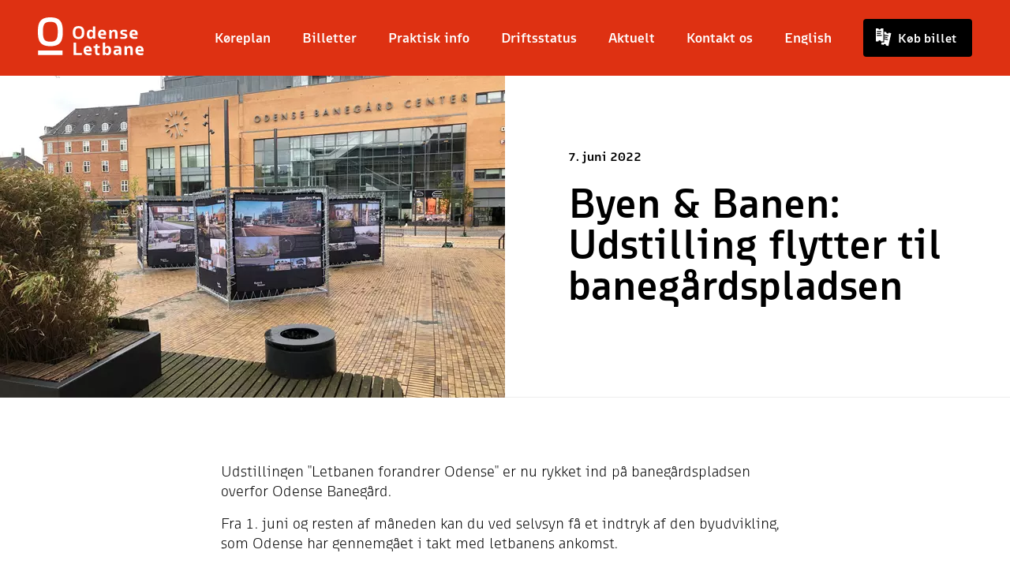

--- FILE ---
content_type: text/html; charset=utf-8
request_url: https://www.odenseletbane.dk/nyheder/byen-banen-udstilling-flytter-til-banegardspladsen
body_size: 19098
content:


<!doctype html>
<html class="max-w-screen overflow-x-hidden" lang="da">

<head>
    <link rel="stylesheet" type="text/css" href="/css/main.v-06871a85ac96122365776c2061fd81ea.css" />

    

<meta charset="utf-8">

<meta http-equiv="X-UA-Compatible" content="IE=edge" />
<meta name="viewport" content="width=device-width, initial-scale=1.0">

<meta property="og:type" content="website" />
<meta property="og:url" content="https://www.odenseletbane.dk/nyheder/byen-banen-udstilling-flytter-til-banegardspladsen" />

<link rel="apple-touch-icon" sizes="180x180" href="/apple-touch-icon.v-67a0bb30851f5dff51c0fc8a666eb93f.png">
<link rel="icon" type="image/png" sizes="32x32" href="/favicon-32x32.v-710d7f766d789a445cfa5cda0e8592f0.png">
<link rel="manifest" href="/site.v-117344b16bd4f2ea82fcc49898a78eb7.webmanifest">
<meta name="apple-mobile-web-app-title" content="Odense Letbane">
<meta name="application-name" content="Odense Letbane">
<meta name="msapplication-TileColor" content="#da532c">
<meta name="theme-color" content="#ffffff">
<link rel="canonical" href="https://www.odenseletbane.dk/nyheder/byen-banen-udstilling-flytter-til-banegardspladsen" />

    <title>
        Byen &amp; Banen: Udstilling flytter til baneg&#229;rdspladsen - Odense Letbane
    </title>
    <meta name="description" content="" />
    <meta property="og:title" content="Byen &amp; Banen: Udstilling flytter til baneg&#229;rdspladsen - Odense Letbane" />


    <script id="CookieConsent" src="https://policy.app.cookieinformation.com/uc.js"
            data-culture="DA" type="text/javascript"></script>

    <link rel="preload" as="script" href="/scripts/manifest.v-a919ceb9fb1527876eb9a84b7c934132.js" />
    <link rel="preload" as="script" href="/scripts/vendor.v-7673c19d3d4c726ae2d04a471530e627.js" />
    <link rel="preload" as="script" href="/scripts/index.v-f3af97e4ad8fb351605e56456815189f.js" />
    <link rel="preload" as="font" href="/fonts/Comeo-Light.woff" />
    <link rel="preload" as="font" href="/fonts/Comeo-Regular.woff" />
    <link rel="preload" as="font" href="/fonts/Comeo-Bold.otf" />

    <style type="text/css">
        [x-cloak] {
            display: none;
        }
    </style>
    
    <script id="CookieConsent" src="https://policy.app.cookieinformation.com/uc.js" data-culture="DA" data-gcm-version="2.0" type="text/javascript"></script>
<link rel="preload" as="script" href="https://policy.app.cookieinformation.com/uc.js"/>
<link rel="preload" href="https://policy.app.cookieinformation.com/cookiesharingiframe.html" as="document"/>

<script defer data-domain="odenseletbane.dk" src="https://plausible.io/js/script.js"></script>

    


    

    <script id="mcjs">
	    
    window.addEventListener('CookieInformationConsentGiven', function(event) {
        if (CookieInformation.getConsentGivenFor('cookie_cat_marketing')) {
            !function(c,h,i,m,p){m=c.createElement(h),p=c.getElementsByTagName(h)[0],m.async=1,m.src=i,p.parentNode.insertBefore(m,p)}(document,"script","https://chimpstatic.com/mcjs-connected/js/users/5bc1270a5ab99bb789b35391d/e7720991022b67a69296c5084.js");
        }
    });
    
</script>
    
</head>
<!-- 22. september kl. 13:26 -->

<body class="font-comeo antialiased max-w-full overflow-x-hidden">

    
<header class="bg-brand-red w-full flex">
    <div class="container flex">
        <a href="/" title="Odense Letbane" alt="Logo" class="flex items-center justify-center text-white py-4 md:pt-[22px] md:pb-[26px]">
            <svg viewbox="0 0 134 48" fill="none" xmlns="http://www.w3.org/2000/svg" class="lg:hidden text-white h-10 w-auto max-w-full pr-2 svg-gfx-logo-svg-v-24b1225bfd663ad40d547f2bdf47e097" data-original-aria-hidden="" aria-hidden="true"><path d="M44.259 19.254c0-5.02 1.827-8.188 7.31-8.188 5.484 0 7.293 3.168 7.293 8.188 0 5.019-1.83 8.185-7.293 8.185-5.462 0-7.31-3.166-7.31-8.185Zm11.42 0c0-4.222-1.378-5.493-4.11-5.493-2.731 0-4.11 1.27-4.11 5.493 0 4.222 1.353 5.493 4.105 5.493 2.752 0 4.114-1.271 4.114-5.493ZM62.064 21.493c0-3.08 1.054-5.858 4.602-5.858 1.742 0 2.453.797 2.752 1.25h.217v-5.2a.258.258 0 0 1 .28-.26h2.493a.275.275 0 0 1 .274.153c.016.033.026.07.028.107v15.122a.276.276 0 0 1-.302.28H70.6a.304.304 0 0 1-.323-.26l-.214-.947h-.558c-.603.948-1.551 1.422-3.034 1.422-3.137.007-4.406-2.296-4.406-5.81Zm7.571.776v-2.865c-.604-.968-1.269-1.336-2.282-1.336-1.503 0-2.15.991-2.15 3.425 0 2.433.647 3.404 2.194 3.404 1.548 0 2.238-.968 2.238-2.628ZM76.235 21.472c0-3.769 2.086-5.837 5.29-5.837 3.36 0 5.096 1.915 5.096 5.666v.948a.26.26 0 0 1-.279.3h-6.946c.217 1.768 1.615 2.348 3.398 2.348a18.37 18.37 0 0 0 2.99-.26c.194-.04.3.066.3.26v1.768c0 .15-.021.259-.215.3-1.136.26-2.297.391-3.463.388-3.827 0-6.17-1.788-6.17-5.88Zm7.376-1.056c-.106-1.721-.667-2.39-2.042-2.39-1.419 0-2.13.669-2.215 2.39h4.257ZM90.448 26.815V16.173a.278.278 0 0 1 .303-.28h1.826a.304.304 0 0 1 .323.26l.215.947h.56c.753-.927 1.849-1.465 3.464-1.465 2.214 0 3.762 1.227 3.762 4.142v7.043a.275.275 0 0 1-.302.28h-2.515a.256.256 0 0 1-.204-.075.258.258 0 0 1-.075-.205v-6.275c0-2.07-.819-2.498-2-2.498-1.248 0-2.258.668-2.258 2.498v6.27a.26.26 0 0 1-.17.265.258.258 0 0 1-.11.014h-2.516a.276.276 0 0 1-.303-.28ZM104.749 27.074a.303.303 0 0 1-.279-.303v-1.786c0-.194.129-.282.323-.26 1.261.174 2.533.268 3.806.28 1.463 0 1.956-.323 1.956-1.141 0-.733-.666-1.012-2.02-1.25-2.326-.389-4.086-1.056-4.086-3.599 0-2.389 1.783-3.38 4.559-3.38 1.195.005 2.389.099 3.571.28a.275.275 0 0 1 .282.302v1.766a.273.273 0 0 1-.016.123.264.264 0 0 1-.183.158.256.256 0 0 1-.124-.002c-.711-.085-2.517-.28-3.722-.28-1.204 0-1.571.41-1.571 1.036 0 .627.517.97 1.809 1.186 2.021.367 4.365.841 4.365 3.512 0 2.454-1.677 3.64-4.84 3.64a32.12 32.12 0 0 1-3.83-.282ZM116.145 21.472c0-3.769 2.088-5.837 5.293-5.837 3.359 0 5.095 1.915 5.095 5.666v.948a.258.258 0 0 1-.279.3h-6.956c.214 1.768 1.612 2.348 3.398 2.348a18.394 18.394 0 0 0 2.99-.26c.191-.04.3.066.3.26v1.768c0 .15-.021.259-.215.3-1.136.26-2.297.391-3.463.388-3.816 0-6.163-1.788-6.163-5.88Zm7.378-1.056c-.109-1.721-.667-2.39-2.044-2.39-1.419 0-2.129.669-2.215 2.39h4.259ZM45.27 47.459V32.336a.278.278 0 0 1 .187-.266.276.276 0 0 1 .115-.013h2.537a.258.258 0 0 1 .28.28V45.13h7.204a.257.257 0 0 1 .28.28v2.048a.258.258 0 0 1-.28.28H45.572a.276.276 0 0 1-.303-.28ZM57.893 42.116c0-3.77 2.085-5.837 5.29-5.837 3.36 0 5.096 1.915 5.096 5.666v.947a.26.26 0 0 1-.28.3h-6.946c.215 1.769 1.613 2.349 3.398 2.349a18.38 18.38 0 0 0 2.99-.26c.194-.04.3.065.3.26v1.768c0 .15-.02.258-.214.3a15.32 15.32 0 0 1-3.463.388c-3.827 0-6.171-1.789-6.171-5.881Zm7.375-1.056c-.106-1.724-.667-2.39-2.041-2.39-1.422 0-2.13.666-2.218 2.39h4.26ZM72.623 44.399v-5.666l-1.83-.215a.258.258 0 0 1-.258-.3v-1.4a.258.258 0 0 1 .279-.28h1.87l.753-2.284a.306.306 0 0 1 .323-.238h1.527a.258.258 0 0 1 .279.28v2.239h2.584a.26.26 0 0 1 .28.28v1.636a.259.259 0 0 1-.28.279h-2.584v5.26c0 1.035.279 1.553 1.292 1.553.396-.01.792-.046 1.184-.106.214-.023.323.065.323.259v1.765a.243.243 0 0 1-.194.28 7.788 7.788 0 0 1-2.068.259c-2.34-.003-3.48-1.23-3.48-3.601ZM85.376 46.747h-.218l-.17.732a.295.295 0 0 1-.323.26h-2.173a.277.277 0 0 1-.3-.28l.02-15.123a.258.258 0 0 1 .28-.28h2.516a.256.256 0 0 1 .205.076.258.258 0 0 1 .075.204v5.126h.56c.603-.689 1.398-1.183 2.817-1.183 3.055 0 4.194 2.412 4.194 5.857 0 3.146-1.227 5.817-4.602 5.817-1.613 0-2.473-.668-2.882-1.206Zm4.343-4.61c0-2.454-.646-3.446-2.194-3.446-1.547 0-2.237.968-2.237 2.563v2.95c.602.992 1.268 1.36 2.279 1.36 1.496 0 2.153-1.005 2.153-3.428ZM95.717 44.56c0-2.952 2.388-3.883 5.29-3.883.905 0 1.677.041 1.677.041v-.365c0-.97-.126-1.724-2.344-1.724-1.094.02-2.185.106-3.269.259a.259.259 0 0 1-.323-.28V36.84a.291.291 0 0 1 .282-.3c1.24-.172 2.49-.259 3.742-.259 2.99 0 4.923.733 4.923 4.157v7.02a.274.274 0 0 1-.186.267.274.274 0 0 1-.114.013h-1.742a.305.305 0 0 1-.323-.259l-.214-.947h-.558c-.561.818-1.463 1.421-3.12 1.421-2.343 0-3.72-1.323-3.72-3.394Zm6.978-1.248v-.474c-.106 0-.817-.023-1.419-.023-1.698 0-2.473.347-2.473 1.424 0 .797.452 1.335 1.592 1.335 1.517-.01 2.289-.916 2.289-2.273l.011.01ZM109.824 47.459V36.817a.276.276 0 0 1 .089-.207.279.279 0 0 1 .213-.072h1.827a.308.308 0 0 1 .323.258l.215.948h.558c.755-.927 1.85-1.465 3.463-1.465 2.215 0 3.765 1.227 3.765 4.141v7.039a.275.275 0 0 1-.302.28h-2.517a.262.262 0 0 1-.205-.076.26.26 0 0 1-.074-.205v-6.264c0-2.07-.817-2.498-2.001-2.498-1.245 0-2.258.668-2.258 2.498v6.265a.26.26 0 0 1-.279.28h-2.515a.276.276 0 0 1-.302-.28ZM123.608 42.116c0-3.77 2.085-5.837 5.29-5.837 3.359 0 5.098 1.915 5.098 5.666v.947a.26.26 0 0 1-.066.22.259.259 0 0 1-.215.08h-6.947c.218 1.769 1.613 2.349 3.399 2.349a18.327 18.327 0 0 0 2.989-.26c.194-.04.303.065.303.26v1.768c0 .15-.023.258-.217.3-1.136.26-2.298.39-3.463.388-3.827 0-6.171-1.789-6.171-5.881Zm7.375-1.056c-.106-1.724-.666-2.39-2.041-2.39-1.419 0-2.13.666-2.215 2.39h4.256ZM15.8 0C2.768 0 0 6.766 0 18.26c0 11.493 2.768 18.26 15.8 18.26 13.031 0 15.796-6.778 15.796-18.26C31.596 6.777 28.83 0 15.8 0Zm0 30.804c-6.87 0-9.415-2.071-9.415-12.531S8.931 5.73 15.8 5.73c6.868 0 9.411 2.07 9.411 12.531 0 10.46-2.545 12.524-9.411 12.529v.013ZM31.049 47.738a.224.224 0 0 0 .237-.238v-5.25a.227.227 0 0 0-.237-.24H.556a.227.227 0 0 0-.238.238V47.5a.223.223 0 0 0 .238.238h30.493Z" fill="currentColor"></path></svg>
            <svg viewbox="0 0 134 48" fill="none" xmlns="http://www.w3.org/2000/svg" class="hidden lg:block text-white h-12 w-auto pr-4 svg-gfx-logo-svg-v-24b1225bfd663ad40d547f2bdf47e097" data-original-aria-hidden="" aria-hidden="true"><path d="M44.259 19.254c0-5.02 1.827-8.188 7.31-8.188 5.484 0 7.293 3.168 7.293 8.188 0 5.019-1.83 8.185-7.293 8.185-5.462 0-7.31-3.166-7.31-8.185Zm11.42 0c0-4.222-1.378-5.493-4.11-5.493-2.731 0-4.11 1.27-4.11 5.493 0 4.222 1.353 5.493 4.105 5.493 2.752 0 4.114-1.271 4.114-5.493ZM62.064 21.493c0-3.08 1.054-5.858 4.602-5.858 1.742 0 2.453.797 2.752 1.25h.217v-5.2a.258.258 0 0 1 .28-.26h2.493a.275.275 0 0 1 .274.153c.016.033.026.07.028.107v15.122a.276.276 0 0 1-.302.28H70.6a.304.304 0 0 1-.323-.26l-.214-.947h-.558c-.603.948-1.551 1.422-3.034 1.422-3.137.007-4.406-2.296-4.406-5.81Zm7.571.776v-2.865c-.604-.968-1.269-1.336-2.282-1.336-1.503 0-2.15.991-2.15 3.425 0 2.433.647 3.404 2.194 3.404 1.548 0 2.238-.968 2.238-2.628ZM76.235 21.472c0-3.769 2.086-5.837 5.29-5.837 3.36 0 5.096 1.915 5.096 5.666v.948a.26.26 0 0 1-.279.3h-6.946c.217 1.768 1.615 2.348 3.398 2.348a18.37 18.37 0 0 0 2.99-.26c.194-.04.3.066.3.26v1.768c0 .15-.021.259-.215.3-1.136.26-2.297.391-3.463.388-3.827 0-6.17-1.788-6.17-5.88Zm7.376-1.056c-.106-1.721-.667-2.39-2.042-2.39-1.419 0-2.13.669-2.215 2.39h4.257ZM90.448 26.815V16.173a.278.278 0 0 1 .303-.28h1.826a.304.304 0 0 1 .323.26l.215.947h.56c.753-.927 1.849-1.465 3.464-1.465 2.214 0 3.762 1.227 3.762 4.142v7.043a.275.275 0 0 1-.302.28h-2.515a.256.256 0 0 1-.204-.075.258.258 0 0 1-.075-.205v-6.275c0-2.07-.819-2.498-2-2.498-1.248 0-2.258.668-2.258 2.498v6.27a.26.26 0 0 1-.17.265.258.258 0 0 1-.11.014h-2.516a.276.276 0 0 1-.303-.28ZM104.749 27.074a.303.303 0 0 1-.279-.303v-1.786c0-.194.129-.282.323-.26 1.261.174 2.533.268 3.806.28 1.463 0 1.956-.323 1.956-1.141 0-.733-.666-1.012-2.02-1.25-2.326-.389-4.086-1.056-4.086-3.599 0-2.389 1.783-3.38 4.559-3.38 1.195.005 2.389.099 3.571.28a.275.275 0 0 1 .282.302v1.766a.273.273 0 0 1-.016.123.264.264 0 0 1-.183.158.256.256 0 0 1-.124-.002c-.711-.085-2.517-.28-3.722-.28-1.204 0-1.571.41-1.571 1.036 0 .627.517.97 1.809 1.186 2.021.367 4.365.841 4.365 3.512 0 2.454-1.677 3.64-4.84 3.64a32.12 32.12 0 0 1-3.83-.282ZM116.145 21.472c0-3.769 2.088-5.837 5.293-5.837 3.359 0 5.095 1.915 5.095 5.666v.948a.258.258 0 0 1-.279.3h-6.956c.214 1.768 1.612 2.348 3.398 2.348a18.394 18.394 0 0 0 2.99-.26c.191-.04.3.066.3.26v1.768c0 .15-.021.259-.215.3-1.136.26-2.297.391-3.463.388-3.816 0-6.163-1.788-6.163-5.88Zm7.378-1.056c-.109-1.721-.667-2.39-2.044-2.39-1.419 0-2.129.669-2.215 2.39h4.259ZM45.27 47.459V32.336a.278.278 0 0 1 .187-.266.276.276 0 0 1 .115-.013h2.537a.258.258 0 0 1 .28.28V45.13h7.204a.257.257 0 0 1 .28.28v2.048a.258.258 0 0 1-.28.28H45.572a.276.276 0 0 1-.303-.28ZM57.893 42.116c0-3.77 2.085-5.837 5.29-5.837 3.36 0 5.096 1.915 5.096 5.666v.947a.26.26 0 0 1-.28.3h-6.946c.215 1.769 1.613 2.349 3.398 2.349a18.38 18.38 0 0 0 2.99-.26c.194-.04.3.065.3.26v1.768c0 .15-.02.258-.214.3a15.32 15.32 0 0 1-3.463.388c-3.827 0-6.171-1.789-6.171-5.881Zm7.375-1.056c-.106-1.724-.667-2.39-2.041-2.39-1.422 0-2.13.666-2.218 2.39h4.26ZM72.623 44.399v-5.666l-1.83-.215a.258.258 0 0 1-.258-.3v-1.4a.258.258 0 0 1 .279-.28h1.87l.753-2.284a.306.306 0 0 1 .323-.238h1.527a.258.258 0 0 1 .279.28v2.239h2.584a.26.26 0 0 1 .28.28v1.636a.259.259 0 0 1-.28.279h-2.584v5.26c0 1.035.279 1.553 1.292 1.553.396-.01.792-.046 1.184-.106.214-.023.323.065.323.259v1.765a.243.243 0 0 1-.194.28 7.788 7.788 0 0 1-2.068.259c-2.34-.003-3.48-1.23-3.48-3.601ZM85.376 46.747h-.218l-.17.732a.295.295 0 0 1-.323.26h-2.173a.277.277 0 0 1-.3-.28l.02-15.123a.258.258 0 0 1 .28-.28h2.516a.256.256 0 0 1 .205.076.258.258 0 0 1 .075.204v5.126h.56c.603-.689 1.398-1.183 2.817-1.183 3.055 0 4.194 2.412 4.194 5.857 0 3.146-1.227 5.817-4.602 5.817-1.613 0-2.473-.668-2.882-1.206Zm4.343-4.61c0-2.454-.646-3.446-2.194-3.446-1.547 0-2.237.968-2.237 2.563v2.95c.602.992 1.268 1.36 2.279 1.36 1.496 0 2.153-1.005 2.153-3.428ZM95.717 44.56c0-2.952 2.388-3.883 5.29-3.883.905 0 1.677.041 1.677.041v-.365c0-.97-.126-1.724-2.344-1.724-1.094.02-2.185.106-3.269.259a.259.259 0 0 1-.323-.28V36.84a.291.291 0 0 1 .282-.3c1.24-.172 2.49-.259 3.742-.259 2.99 0 4.923.733 4.923 4.157v7.02a.274.274 0 0 1-.186.267.274.274 0 0 1-.114.013h-1.742a.305.305 0 0 1-.323-.259l-.214-.947h-.558c-.561.818-1.463 1.421-3.12 1.421-2.343 0-3.72-1.323-3.72-3.394Zm6.978-1.248v-.474c-.106 0-.817-.023-1.419-.023-1.698 0-2.473.347-2.473 1.424 0 .797.452 1.335 1.592 1.335 1.517-.01 2.289-.916 2.289-2.273l.011.01ZM109.824 47.459V36.817a.276.276 0 0 1 .089-.207.279.279 0 0 1 .213-.072h1.827a.308.308 0 0 1 .323.258l.215.948h.558c.755-.927 1.85-1.465 3.463-1.465 2.215 0 3.765 1.227 3.765 4.141v7.039a.275.275 0 0 1-.302.28h-2.517a.262.262 0 0 1-.205-.076.26.26 0 0 1-.074-.205v-6.264c0-2.07-.817-2.498-2.001-2.498-1.245 0-2.258.668-2.258 2.498v6.265a.26.26 0 0 1-.279.28h-2.515a.276.276 0 0 1-.302-.28ZM123.608 42.116c0-3.77 2.085-5.837 5.29-5.837 3.359 0 5.098 1.915 5.098 5.666v.947a.26.26 0 0 1-.066.22.259.259 0 0 1-.215.08h-6.947c.218 1.769 1.613 2.349 3.399 2.349a18.327 18.327 0 0 0 2.989-.26c.194-.04.303.065.303.26v1.768c0 .15-.023.258-.217.3-1.136.26-2.298.39-3.463.388-3.827 0-6.171-1.789-6.171-5.881Zm7.375-1.056c-.106-1.724-.666-2.39-2.041-2.39-1.419 0-2.13.666-2.215 2.39h4.256ZM15.8 0C2.768 0 0 6.766 0 18.26c0 11.493 2.768 18.26 15.8 18.26 13.031 0 15.796-6.778 15.796-18.26C31.596 6.777 28.83 0 15.8 0Zm0 30.804c-6.87 0-9.415-2.071-9.415-12.531S8.931 5.73 15.8 5.73c6.868 0 9.411 2.07 9.411 12.531 0 10.46-2.545 12.524-9.411 12.529v.013ZM31.049 47.738a.224.224 0 0 0 .237-.238v-5.25a.227.227 0 0 0-.237-.24H.556a.227.227 0 0 0-.238.238V47.5a.223.223 0 0 0 .238.238h30.493Z" fill="currentColor"></path></svg>
        </a>

        


<ul class="ml-auto hidden lg:flex">

    <li class="h-full flex items-center ml-6 first:ml-0">
        <a href="/koreplan" class="flex items-center text-white text-16 p-2"><span class="leading-1.2 border-b border-transparent ">K&#248;replan</span></a>
    </li>
    <li class="h-full flex items-center ml-6 first:ml-0">
        <a href="/billetter" class="flex items-center text-white text-16 p-2"><span class="leading-1.2 border-b border-transparent ">Billetter</span></a>
    </li>
    <li class="h-full flex items-center ml-6 first:ml-0">
        <a href="/praktisk-information" class="flex items-center text-white text-16 p-2"><span class="leading-1.2 border-b border-transparent ">Praktisk info</span></a>
    </li>
    <li class="h-full flex items-center ml-6 first:ml-0">
        <a href="/driftsstatus" class="flex items-center text-white text-16 p-2"><span class="leading-1.2 border-b border-transparent ">Driftsstatus</span></a>
    </li>
    <li class="h-full flex items-center ml-6 first:ml-0">
        <a href="/nyheder" class="flex items-center text-white text-16 p-2"><span class="leading-1.2 border-b border-transparent ">Aktuelt</span></a>
    </li>
    <li class="h-full flex items-center ml-6 first:ml-0">
        <a href="/kontakt-os" class="flex items-center text-white text-16 p-2"><span class="leading-1.2 border-b border-transparent ">Kontakt os</span></a>
    </li>
    <li class="h-full flex items-center ml-6 first:ml-0">
        <a href="/english" class="flex items-center text-white text-16 p-2"><span class="leading-1.2 border-b border-transparent ">English</span></a>
    </li>

</ul>



        <div class="ml-auto lg:ml-0 flex">

                <a href="https://letbanebillet.dk/" title="Brug mobiltelefon til billetk&#248;b" target="_blank" class="md:ml-8 text-white flex items-center text-15 bg-black pl-3 pr-4 py-2 self-center h-auto rounded lg:pl-4 lg:pr-5 lg:py-3" aria-label="&#197;bner i ny fane">
                    <svg fill="none" xmlns="http://www.w3.org/2000/svg" class="text-white w-5 h-6 w-auto svg-gfx-icons-tickets-svg-v-1e62a82dd74e2758bdd437f7711f59cc" data-original-aria-hidden="" aria-hidden="true"><path d="M16.53 5.489a.19.19 0 0 0-.223.127 1.588 1.588 0 0 1-3.058-.664.194.194 0 0 0-.151-.21l-2.474-.536v3.622l5.357 1.167-.25 1.152-5.107-1.112v1.192l4.086.885-.25 1.156-3.836-.834v1.191l4.742 1.029-.25 1.156-4.492-.954v3.837h-3.38l-.556 2.558 2.9.627a.186.186 0 0 0 .222-.127 1.588 1.588 0 0 1 3.058.667.19.19 0 0 0 .15.207l2.9.631 3.51-16.148-2.899-.62Z" fill="currentColor"></path><path d="M6.478 0a.19.19 0 0 0-.191.17 1.589 1.589 0 0 1-3.13 0A.199.199 0 0 0 2.963 0H0v16.525h2.963a.195.195 0 0 0 .194-.17 1.588 1.588 0 0 1 3.13 0 .19.19 0 0 0 .19.17h2.967V0H6.477ZM1.18 3.53H7.08v1.192H1.18V3.531Zm0 2.36h5.115V7.08H1.18V5.89Zm6.294 3.542H1.18V8.241h6.294v1.191Z" fill="currentColor"></path></svg>
                    <span class="ml-2">K&#248;b billet</span>
                </a>

            <div class="menu text-white flex items-center justify-center lg:hidden ml-5 border-l border-faded-border">
                <button type="button" class="outline-none h-full" x-data="" x-on:click="$dispatch('sidepanel', true)" data-name="secondary-navigation" aria-label="åben sidenavigation">
                    <div class="items-center justify-center pl-5">
                        <svg fill="none" xmlns="http://www.w3.org/2000/svg" class="lg:hidden text-white w-4 h-3 svg-gfx-icons-dropdown-svg-v-678f64abb7a9bd6e47272f1659e12bc5" data-original-aria-hidden="" aria-hidden="true"><path fill-rule="evenodd" clip-rule="evenodd" d="M17.333 1.833V.167H.667v1.666h16.666Zm0 3.334v1.666H.667V5.167h16.666Zm0 5v1.666H.667v-1.666h16.666Z" fill="currentColor"></path></svg>
                    </div>
                </button>
            </div>
        </div>

        

<div x-data="{ open: false }"
     x-show="open"
     x-on:sidepanel.window="open = $event.detail"
     x-on:keydown.window.escape="open = false; $dispatch('fixednavigation', true)"
     class="fixed inset-0 overflow-hidden z-20"
     x-ref="dialog"
     aria-modal="true"
     style="display: none;"
     aria-hidden="true">
    <div class="absolute inset-0 overflow-hidden">

        <div x-show="open"
             x-transition:enter="ease-in-out duration-500"
             x-transition:enter-start="opacity-0"
             x-transition:enter-end="opacity-100"
             x-transition:leave="ease-in-out duration-500"
             x-transition:leave-start="opacity-100"
             x-transition:leave-end="opacity-0"
             x-description="Background overlay, show/hide based on slide-over state."
             class="absolute inset-0 bg-dark bg-opacity-50  transition-opacity"
             x-on:click="open = false; $dispatch('fixednavigation', true);"
             aria-hidden="true"></div>


        <div class="fixed top-0 bottom-0 w-full max-w-9/10 right-0 flex">

            <div x-show="open"
                 x-transition:enter="transform transition ease-in-out duration-500 sm:duration-700"
                 x-transition:enter-start="translate-x-full"
                 x-transition:enter-end="translate-x-0"
                 x-transition:leave="transform transition ease-in-out duration-500 sm:duration-700"
                 x-transition:leave-start="translate-x-0"
                 x-transition:leave-end="translate-x-full"
                 class="w-full"
                 x-description="Slide-over panel, show/hide based on slide-over state.">
                <div class="h-full flex flex-col bg-background-grey overflow-y-auto pb-20">

                    <div class="flex items-center justify-between border-light-grey border-b">

                            <div class="flex items-center text-black p-6">
                                <span class="mr-4">
                                    <svg viewbox="0 0 18 18" fill="none" xmlns="http://www.w3.org/2000/svg" class="text-black w-5 svg-gfx-icons-globe-svg-v-619353d7e14e053be8a4834b8b0a48ae" data-original-aria-hidden="" aria-hidden="true">
    <path fill-rule="evenodd" clip-rule="evenodd" d="M9 0.75C13.5563 0.75 17.25 4.44365 17.25 9C17.25 13.5563 13.5563 17.25 9 17.25C4.44365 17.25 0.75 13.5563 0.75 9C0.75 4.44365 4.44365 0.75 9 0.75ZM2.29924 8.18055C2.51789 8.46041 3.12586 8.81848 4.05619 9.11063C4.42251 9.22567 4.8237 9.32679 5.25416 9.41266C5.2514 9.27591 5.25 9.13833 5.25 9C5.25 6.50427 5.70417 4.25048 6.49091 2.73173C4.24809 3.63031 2.59971 5.69774 2.29924 8.18055ZM5.34685 10.9581C4.1425 10.7488 3.10983 10.432 2.32722 10.0243C2.69128 12.4156 4.31008 14.3945 6.49091 15.2683C5.9165 14.1594 5.51937 12.6587 5.34685 10.9581ZM6.88418 11.158C7.55701 11.2186 8.26566 11.25 9 11.25C9.72249 11.25 10.4343 11.209 11.119 11.1331C10.7807 13.8313 9.84525 15.75 9 15.75C8.15735 15.75 7.2251 13.8431 6.88418 11.158ZM11.2397 9.60338C10.5276 9.69562 9.77104 9.75 9 9.75C8.21683 9.75 7.46505 9.71122 6.76149 9.63766C6.75391 9.42792 6.75 9.21523 6.75 9C6.75 5.23799 7.9452 2.25 9 2.25C10.0548 2.25 11.25 5.23799 11.25 9C11.25 9.20351 11.2465 9.40475 11.2397 9.60338ZM12.6594 10.8952C12.4904 12.6217 12.0906 14.1457 11.5091 15.2683C13.7284 14.3791 15.3657 12.3454 15.6909 9.89732C14.8958 10.3109 13.8485 10.6567 12.6594 10.8952ZM15.6964 8.1451C15.3435 8.54124 14.2303 9.01181 12.7472 9.3406C12.7491 9.2276 12.75 9.11405 12.75 9C12.75 6.50427 12.2958 4.25048 11.5091 2.73173C13.7412 3.62603 15.3846 5.67807 15.6964 8.1451Z" fill="currentColor"></path>
</svg>
                                </span>

                                <a href="/english" class="flex items-center mr-4 last:mr-0 duration-300 ease-in-out font-normal" role="menuitem">
                                    <span>English</span>
                                </a>
                            </div>


                        <div class="p-5 flex items-center border-faded-border border-l border-r">
                            <button type="button" class="w-10 h-10 flex items-center justify-center outline-none" x-on:click="open = false; $dispatch('fixednavigation', true);" aria-label="Luk">
                                <svg viewbox="0 0 14 14" fill="none" xmlns="http://www.w3.org/2000/svg" class="text-black w-4 svg-gfx-icons-close-svg-v-05791cb559df6dfeeb189c5afad390b2" data-original-aria-hidden="" aria-hidden="true">
    <path fill-rule="evenodd" clip-rule="evenodd" d="M6.99996 5.82149L12.3033 0.518187L13.4818 1.6967L8.17847 7L13.4818 12.3033L12.3033 13.4818L6.99996 8.17851L1.69666 13.4818L0.518145 12.3033L5.82145 7L0.518145 1.6967L1.69666 0.518188L6.99996 5.82149Z" fill="currentColor"></path>
</svg>
                            </button>
                        </div>
                    </div>

                    



                    <div class="relative flex-1">
                        <div class="h-full" aria-hidden="true">
                            <ul>

                        <li>
                                <a href="/koreplan" class="flex items-center text-black p-6 font-normal  border-light-grey border-b text-20">K&#248;replan</a>
                            </li>
                        <li>
                                <a href="/billetter" class="flex items-center text-black p-6 font-normal  border-light-grey border-b text-20">Billetter</a>
                            </li>
                        <li>
                                <a href="/praktisk-information" class="flex items-center text-black p-6 font-normal  border-light-grey border-b text-20">Praktisk info</a>
                            </li>
                        <li>
                                <a href="/driftsstatus" class="flex items-center text-black p-6 font-normal  border-light-grey border-b text-20">Driftsstatus</a>
                            </li>
                        <li>
                                <a href="/nyheder" class="flex items-center text-black p-6 font-normal  border-light-grey border-b text-20">Aktuelt</a>
                            </li>
                        <li>
                                <a href="/kontakt-os" class="flex items-center text-black p-6 font-normal  border-light-grey border-b text-20">Kontakt os</a>
                            </li>
                        <li>
                                <a href="/english" class="flex items-center text-black p-6 font-normal  border-light-grey border-b text-20">English</a>
                            </li>

                            </ul>
                        </div>
                    </div>

                </div>
            </div>
        </div>
    </div>
</div>

    </div>


</header>

    <nav class="border-t border-faded-border bg-brand-red lg:hidden py-4" role="navigation">
        <ul class="flex container flex-wrap">
                <li class="h-full flex items-center mr-6 last:mr-0">
                    <a href="/koreplan" class="flex items-center text-white text-14 p-2" aria-label="">
                        <span class="leading-1.2 border-b border-transparent">K&#248;replan</span>
                    </a>
                </li>
                <li class="h-full flex items-center mr-6 last:mr-0">
                    <a href="/driftsstatus" class="flex items-center text-white text-14 p-2" aria-label="">
                        <span class="leading-1.2 border-b border-transparent">Driftsinfo</span>
                    </a>
                </li>
                <li class="h-full flex items-center mr-6 last:mr-0">
                    <a href="/kontakt-os" class="flex items-center text-white text-14 p-2" aria-label="">
                        <span class="leading-1.2 border-b border-transparent">Kontakt os</span>
                    </a>
                </li>
        </ul>
    </nav>

    

    
    

    <main>
        


<div class="w-full lg:mb-20 flex flex-col lg:flex-row ">
        <div class="w-full lg:w-1/2 flex overflow-hidden relative">
                    <div class="w-full h-full relative lg:absolute xl:relative" title="Letbaneudstilling p&#229; Baneg&#229;rdspladsen">
                        <picture class=" h-56 sm:h-86 lg:h-full xl:h-102 overflow-hidden flex items-center justify-center transform group-hover:scale-105 ease-in-out duration-300 overflow-hidden">
    <!--[if IE 9]><video style="display: none"><![endif]-->
    <source data-srcset="/media/34mhjofh/img_2577.jpg?anchor=center&amp;mode=crop&amp;width=160&amp;height=0&amp;format=webp&amp;quality=70&amp;rnd=133196506121800000 160w,/media/34mhjofh/img_2577.jpg?anchor=center&amp;mode=crop&amp;width=320&amp;height=0&amp;format=webp&amp;quality=70&amp;rnd=133196506121800000 320w,/media/34mhjofh/img_2577.jpg?anchor=center&amp;mode=crop&amp;width=480&amp;height=0&amp;format=webp&amp;quality=70&amp;rnd=133196506121800000 480w,/media/34mhjofh/img_2577.jpg?anchor=center&amp;mode=crop&amp;width=640&amp;height=0&amp;format=webp&amp;quality=70&amp;rnd=133196506121800000 640w,/media/34mhjofh/img_2577.jpg?anchor=center&amp;mode=crop&amp;width=800&amp;height=0&amp;format=webp&amp;quality=70&amp;rnd=133196506121800000 800w,/media/34mhjofh/img_2577.jpg?anchor=center&amp;mode=crop&amp;width=960&amp;height=0&amp;format=webp&amp;quality=70&amp;rnd=133196506121800000 960w,/media/34mhjofh/img_2577.jpg?anchor=center&amp;mode=crop&amp;width=1120&amp;height=0&amp;format=webp&amp;quality=70&amp;rnd=133196506121800000 1120w,/media/34mhjofh/img_2577.jpg?anchor=center&amp;mode=crop&amp;width=1280&amp;height=0&amp;format=webp&amp;quality=70&amp;rnd=133196506121800000 1280w,/media/34mhjofh/img_2577.jpg?anchor=center&amp;mode=crop&amp;width=1440&amp;height=0&amp;format=webp&amp;quality=70&amp;rnd=133196506121800000 1440w,/media/34mhjofh/img_2577.jpg?anchor=center&amp;mode=crop&amp;width=1600&amp;height=0&amp;format=webp&amp;quality=70&amp;rnd=133196506121800000 1600w,/media/34mhjofh/img_2577.jpg?anchor=center&amp;mode=crop&amp;width=1760&amp;height=0&amp;format=webp&amp;quality=70&amp;rnd=133196506121800000 1760w,/media/34mhjofh/img_2577.jpg?anchor=center&amp;mode=crop&amp;width=1920&amp;height=0&amp;format=webp&amp;quality=70&amp;rnd=133196506121800000 1920w" type="image/webp" sizes="0px" data-sizes="auto" />
    <source data-srcset="/media/34mhjofh/img_2577.jpg?anchor=center&amp;mode=crop&amp;quality=70&amp;width=160&amp;height=0&amp;rnd=133196506121800000 160w,/media/34mhjofh/img_2577.jpg?anchor=center&amp;mode=crop&amp;quality=70&amp;width=320&amp;height=0&amp;rnd=133196506121800000 320w,/media/34mhjofh/img_2577.jpg?anchor=center&amp;mode=crop&amp;quality=70&amp;width=480&amp;height=0&amp;rnd=133196506121800000 480w,/media/34mhjofh/img_2577.jpg?anchor=center&amp;mode=crop&amp;quality=70&amp;width=640&amp;height=0&amp;rnd=133196506121800000 640w,/media/34mhjofh/img_2577.jpg?anchor=center&amp;mode=crop&amp;quality=70&amp;width=800&amp;height=0&amp;rnd=133196506121800000 800w,/media/34mhjofh/img_2577.jpg?anchor=center&amp;mode=crop&amp;quality=70&amp;width=960&amp;height=0&amp;rnd=133196506121800000 960w,/media/34mhjofh/img_2577.jpg?anchor=center&amp;mode=crop&amp;quality=70&amp;width=1120&amp;height=0&amp;rnd=133196506121800000 1120w,/media/34mhjofh/img_2577.jpg?anchor=center&amp;mode=crop&amp;quality=70&amp;width=1280&amp;height=0&amp;rnd=133196506121800000 1280w,/media/34mhjofh/img_2577.jpg?anchor=center&amp;mode=crop&amp;quality=70&amp;width=1440&amp;height=0&amp;rnd=133196506121800000 1440w,/media/34mhjofh/img_2577.jpg?anchor=center&amp;mode=crop&amp;quality=70&amp;width=1600&amp;height=0&amp;rnd=133196506121800000 1600w,/media/34mhjofh/img_2577.jpg?anchor=center&amp;mode=crop&amp;quality=70&amp;width=1760&amp;height=0&amp;rnd=133196506121800000 1760w,/media/34mhjofh/img_2577.jpg?anchor=center&amp;mode=crop&amp;quality=70&amp;width=1920&amp;height=0&amp;rnd=133196506121800000 1920w" type="image/jpeg" data-sizes="auto" sizes="0px">
    <!--[if IE 9]></video><![endif]-->
    <img src="[data-uri]"
            data-src="/media/34mhjofh/img_2577.jpg?anchor=center&amp;mode=crop&amp;width=2005&amp;height=0&amp;rnd=133196506121800000"
            class="lazyload  w-full h-full object-cover"
            data-sizes="auto"
            style="object-position: 50% 50%"
            alt="Letbaneudstilling p&#229; Baneg&#229;rdspladsen" />
</picture>
                    </div>



        </div>
    <div class="flex flex-col w-full justify-between lg:justify-center mt-8 lg:mt-0 border-light-grey ml-auto lg:border-b lg:w-1/2 px-5 lg:px-20 pb-7">
        <div class="flex sm:flex-col lg:py-10">
            <div class="flex flex-col sm:order-2">
                    <div class="flex items-center mb-4 md:mb-5">

                            <span class="text-14 md:text-15 flex-shrink-0 block">7. juni 2022</span>
                    </div>


                    <div class="flex items-center">
                        <h1 class="text-24 lg:text-48 font-normal leading-1.2 lg:leading-1.1">Byen &amp; Banen: Udstilling flytter til baneg&#229;rdspladsen</h1>
                    </div>


            </div>

        </div>
            <div class="flex flex-wrap">
            </div>
    </div>

</div>

    <article>
        <div class="w-full">
<div id="" class="textbox | container mb-10 md:mb-22 lg:max-w-180 lg:px-0">
    <p>Udstillingen "Letbanen forandrer Odense" er nu rykket ind på banegårdspladsen overfor Odense Banegård.</p>
<p>Fra 1. juni og resten af måneden kan du ved selvsyn få et indtryk af den byudvikling, som Odense har gennemgået i takt med letbanens ankomst.</p>
<p>Det sker med udstillingen ”Letbanen forandrer Odense” – hvor tre kuber viser FØR og NU-billeder fra 11 udvalgte steder i byen.</p>
<p>Udstillingen er en del af Odense Letbanes forårstema Byen &amp; Banen, hvor vi stiller skarpt på letbanens betydning for Odenses byudvikling gennem artikler, podcasts, videoer mm.</p>
<p>Billederne viser glimt fra bl.a. Nyborgvej, Middelfartvej, Albanigade og Thomas B. Thriges Gade – sådan som stederne så ud i ”gamle dage”, og sådan som de ser ud nu, hvor letbanen trækker sit grønne - og nogle steder klinkebelagte - spor gennem byen.</p>
<p>Letbanen åbnede lørdag 28. maj, og driftsstarten markerede samtidig afslutningen på et gigantisk anlægsarbejde, der tog sin begyndelse i 2015 – og som allerede nu har forandret Odense ganske markant.</p>
</div>
</div>

        

    </article>


    </main> 

    

<footer class="bg-brand-red w-full flex flex-col items-start py-10 lg:pt-16" role="contentinfo">

    <div class="container">

        <div class="w-full flex flex-col items-start lg:flex-row">
            <a href="/" title="Odense Letbane" alt="Logo" class="flex items-center justify-center text-white mb-8 lg:mr-50">
                <svg viewbox="0 0 134 48" fill="none" xmlns="http://www.w3.org/2000/svg" class="text-white h-14 w-auto svg-gfx-logo-svg-v-24b1225bfd663ad40d547f2bdf47e097" data-original-aria-hidden="" aria-hidden="true"><path d="M44.259 19.254c0-5.02 1.827-8.188 7.31-8.188 5.484 0 7.293 3.168 7.293 8.188 0 5.019-1.83 8.185-7.293 8.185-5.462 0-7.31-3.166-7.31-8.185Zm11.42 0c0-4.222-1.378-5.493-4.11-5.493-2.731 0-4.11 1.27-4.11 5.493 0 4.222 1.353 5.493 4.105 5.493 2.752 0 4.114-1.271 4.114-5.493ZM62.064 21.493c0-3.08 1.054-5.858 4.602-5.858 1.742 0 2.453.797 2.752 1.25h.217v-5.2a.258.258 0 0 1 .28-.26h2.493a.275.275 0 0 1 .274.153c.016.033.026.07.028.107v15.122a.276.276 0 0 1-.302.28H70.6a.304.304 0 0 1-.323-.26l-.214-.947h-.558c-.603.948-1.551 1.422-3.034 1.422-3.137.007-4.406-2.296-4.406-5.81Zm7.571.776v-2.865c-.604-.968-1.269-1.336-2.282-1.336-1.503 0-2.15.991-2.15 3.425 0 2.433.647 3.404 2.194 3.404 1.548 0 2.238-.968 2.238-2.628ZM76.235 21.472c0-3.769 2.086-5.837 5.29-5.837 3.36 0 5.096 1.915 5.096 5.666v.948a.26.26 0 0 1-.279.3h-6.946c.217 1.768 1.615 2.348 3.398 2.348a18.37 18.37 0 0 0 2.99-.26c.194-.04.3.066.3.26v1.768c0 .15-.021.259-.215.3-1.136.26-2.297.391-3.463.388-3.827 0-6.17-1.788-6.17-5.88Zm7.376-1.056c-.106-1.721-.667-2.39-2.042-2.39-1.419 0-2.13.669-2.215 2.39h4.257ZM90.448 26.815V16.173a.278.278 0 0 1 .303-.28h1.826a.304.304 0 0 1 .323.26l.215.947h.56c.753-.927 1.849-1.465 3.464-1.465 2.214 0 3.762 1.227 3.762 4.142v7.043a.275.275 0 0 1-.302.28h-2.515a.256.256 0 0 1-.204-.075.258.258 0 0 1-.075-.205v-6.275c0-2.07-.819-2.498-2-2.498-1.248 0-2.258.668-2.258 2.498v6.27a.26.26 0 0 1-.17.265.258.258 0 0 1-.11.014h-2.516a.276.276 0 0 1-.303-.28ZM104.749 27.074a.303.303 0 0 1-.279-.303v-1.786c0-.194.129-.282.323-.26 1.261.174 2.533.268 3.806.28 1.463 0 1.956-.323 1.956-1.141 0-.733-.666-1.012-2.02-1.25-2.326-.389-4.086-1.056-4.086-3.599 0-2.389 1.783-3.38 4.559-3.38 1.195.005 2.389.099 3.571.28a.275.275 0 0 1 .282.302v1.766a.273.273 0 0 1-.016.123.264.264 0 0 1-.183.158.256.256 0 0 1-.124-.002c-.711-.085-2.517-.28-3.722-.28-1.204 0-1.571.41-1.571 1.036 0 .627.517.97 1.809 1.186 2.021.367 4.365.841 4.365 3.512 0 2.454-1.677 3.64-4.84 3.64a32.12 32.12 0 0 1-3.83-.282ZM116.145 21.472c0-3.769 2.088-5.837 5.293-5.837 3.359 0 5.095 1.915 5.095 5.666v.948a.258.258 0 0 1-.279.3h-6.956c.214 1.768 1.612 2.348 3.398 2.348a18.394 18.394 0 0 0 2.99-.26c.191-.04.3.066.3.26v1.768c0 .15-.021.259-.215.3-1.136.26-2.297.391-3.463.388-3.816 0-6.163-1.788-6.163-5.88Zm7.378-1.056c-.109-1.721-.667-2.39-2.044-2.39-1.419 0-2.129.669-2.215 2.39h4.259ZM45.27 47.459V32.336a.278.278 0 0 1 .187-.266.276.276 0 0 1 .115-.013h2.537a.258.258 0 0 1 .28.28V45.13h7.204a.257.257 0 0 1 .28.28v2.048a.258.258 0 0 1-.28.28H45.572a.276.276 0 0 1-.303-.28ZM57.893 42.116c0-3.77 2.085-5.837 5.29-5.837 3.36 0 5.096 1.915 5.096 5.666v.947a.26.26 0 0 1-.28.3h-6.946c.215 1.769 1.613 2.349 3.398 2.349a18.38 18.38 0 0 0 2.99-.26c.194-.04.3.065.3.26v1.768c0 .15-.02.258-.214.3a15.32 15.32 0 0 1-3.463.388c-3.827 0-6.171-1.789-6.171-5.881Zm7.375-1.056c-.106-1.724-.667-2.39-2.041-2.39-1.422 0-2.13.666-2.218 2.39h4.26ZM72.623 44.399v-5.666l-1.83-.215a.258.258 0 0 1-.258-.3v-1.4a.258.258 0 0 1 .279-.28h1.87l.753-2.284a.306.306 0 0 1 .323-.238h1.527a.258.258 0 0 1 .279.28v2.239h2.584a.26.26 0 0 1 .28.28v1.636a.259.259 0 0 1-.28.279h-2.584v5.26c0 1.035.279 1.553 1.292 1.553.396-.01.792-.046 1.184-.106.214-.023.323.065.323.259v1.765a.243.243 0 0 1-.194.28 7.788 7.788 0 0 1-2.068.259c-2.34-.003-3.48-1.23-3.48-3.601ZM85.376 46.747h-.218l-.17.732a.295.295 0 0 1-.323.26h-2.173a.277.277 0 0 1-.3-.28l.02-15.123a.258.258 0 0 1 .28-.28h2.516a.256.256 0 0 1 .205.076.258.258 0 0 1 .075.204v5.126h.56c.603-.689 1.398-1.183 2.817-1.183 3.055 0 4.194 2.412 4.194 5.857 0 3.146-1.227 5.817-4.602 5.817-1.613 0-2.473-.668-2.882-1.206Zm4.343-4.61c0-2.454-.646-3.446-2.194-3.446-1.547 0-2.237.968-2.237 2.563v2.95c.602.992 1.268 1.36 2.279 1.36 1.496 0 2.153-1.005 2.153-3.428ZM95.717 44.56c0-2.952 2.388-3.883 5.29-3.883.905 0 1.677.041 1.677.041v-.365c0-.97-.126-1.724-2.344-1.724-1.094.02-2.185.106-3.269.259a.259.259 0 0 1-.323-.28V36.84a.291.291 0 0 1 .282-.3c1.24-.172 2.49-.259 3.742-.259 2.99 0 4.923.733 4.923 4.157v7.02a.274.274 0 0 1-.186.267.274.274 0 0 1-.114.013h-1.742a.305.305 0 0 1-.323-.259l-.214-.947h-.558c-.561.818-1.463 1.421-3.12 1.421-2.343 0-3.72-1.323-3.72-3.394Zm6.978-1.248v-.474c-.106 0-.817-.023-1.419-.023-1.698 0-2.473.347-2.473 1.424 0 .797.452 1.335 1.592 1.335 1.517-.01 2.289-.916 2.289-2.273l.011.01ZM109.824 47.459V36.817a.276.276 0 0 1 .089-.207.279.279 0 0 1 .213-.072h1.827a.308.308 0 0 1 .323.258l.215.948h.558c.755-.927 1.85-1.465 3.463-1.465 2.215 0 3.765 1.227 3.765 4.141v7.039a.275.275 0 0 1-.302.28h-2.517a.262.262 0 0 1-.205-.076.26.26 0 0 1-.074-.205v-6.264c0-2.07-.817-2.498-2.001-2.498-1.245 0-2.258.668-2.258 2.498v6.265a.26.26 0 0 1-.279.28h-2.515a.276.276 0 0 1-.302-.28ZM123.608 42.116c0-3.77 2.085-5.837 5.29-5.837 3.359 0 5.098 1.915 5.098 5.666v.947a.26.26 0 0 1-.066.22.259.259 0 0 1-.215.08h-6.947c.218 1.769 1.613 2.349 3.399 2.349a18.327 18.327 0 0 0 2.989-.26c.194-.04.303.065.303.26v1.768c0 .15-.023.258-.217.3-1.136.26-2.298.39-3.463.388-3.827 0-6.171-1.789-6.171-5.881Zm7.375-1.056c-.106-1.724-.666-2.39-2.041-2.39-1.419 0-2.13.666-2.215 2.39h4.256ZM15.8 0C2.768 0 0 6.766 0 18.26c0 11.493 2.768 18.26 15.8 18.26 13.031 0 15.796-6.778 15.796-18.26C31.596 6.777 28.83 0 15.8 0Zm0 30.804c-6.87 0-9.415-2.071-9.415-12.531S8.931 5.73 15.8 5.73c6.868 0 9.411 2.07 9.411 12.531 0 10.46-2.545 12.524-9.411 12.529v.013ZM31.049 47.738a.224.224 0 0 0 .237-.238v-5.25a.227.227 0 0 0-.237-.24H.556a.227.227 0 0 0-.238.238V47.5a.223.223 0 0 0 .238.238h30.493Z" fill="currentColor"></path></svg>
            </a>
            <div class="lg:grid lg:grid-cols-3 lg:gap-10 w-full hidden lg:block">
                    <div class="flex flex-col">
                        <span class="flex items-center text-white text-16 mb-2 py-1 font-light">Alt om letbanen</span>

                        <ul>
                                <li class="text-white">
                                    <a class="font-normal py-1.5 block leading-1.3" href="/alt-om-letbanen/tal-og-fakta" aria-label="">Tal og fakta</a>
                                </li>
                                <li class="text-white">
                                    <a class="font-normal py-1.5 block leading-1.3" href="/alt-om-letbanen/togenes-navne" aria-label="">Togenes navne</a>
                                </li>
                                <li class="text-white">
                                    <a class="font-normal py-1.5 block leading-1.3" href="/alt-om-letbanen/letbanens-etape-2" aria-label="">Letbanens etape 2</a>
                                </li>
                                <li class="text-white">
                                    <a class="font-normal py-1.5 block leading-1.3" href="/alt-om-letbanen/byen-banen" aria-label="">Byen &amp; Banen</a>
                                </li>
                                <li class="text-white">
                                    <a class="font-normal py-1.5 block leading-1.3" href="/alt-om-letbanen/materialer-og-publikationer" aria-label="">Materialer og publikationer</a>
                                </li>
                                <li class="text-white">
                                    <a class="font-normal py-1.5 block leading-1.3" href="/alt-om-letbanen/tilmelding-nyhedsbrev" aria-label="">Tilmelding til nyhedsbrev</a>
                                </li>
                                <li class="text-white">
                                    <a class="font-normal py-1.5 block leading-1.3" href="/alt-om-letbanen/tal-for-passagerer-og-korsel" aria-label="">Tal for passagerer og k&#248;rsel</a>
                                </li>
                        </ul>
                    </div>
                    <div class="flex flex-col">
                        <span class="flex items-center text-white text-16 mb-2 py-1 font-light">Nabo til letbanen</span>

                        <ul>
                                <li class="text-white">
                                    <a class="font-normal py-1.5 block leading-1.3" href="/nabo-til-letbanen/stoj-og-vibrationer" aria-label="">St&#248;j og vibrationer</a>
                                </li>
                                <li class="text-white">
                                    <a class="font-normal py-1.5 block leading-1.3" href="/nabo-til-letbanen/arbejde-naer-letbanen" aria-label="">Arbejde n&#230;r letbanen</a>
                                </li>
                        </ul>
                    </div>
                    <div class="flex flex-col">
                        <span class="flex items-center text-white text-16 mb-2 py-1 font-light">Samarbejdspartnere</span>

                        <ul>
                                <li class="text-white">
                                    <a class="font-normal py-1.5 block leading-1.3" href="http://www.odense.dk" target="_blank" aria-label="&#197;bner i en ny fane">Odense Kommune</a>
                                </li>
                                <li class="text-white">
                                    <a class="font-normal py-1.5 block leading-1.3" href="https://www.fynbus.dk/" target="_blank" aria-label="&#197;bner i en ny fane">FynBus</a>
                                </li>
                                <li class="text-white">
                                    <a class="font-normal py-1.5 block leading-1.3" href="https://keolis.dk/" target="_blank" aria-label="&#197;bner i en ny fane">Keolis</a>
                                </li>
                                <li class="text-white">
                                    <a class="font-normal py-1.5 block leading-1.3" href="https://aarsleffrail.com/" target="_blank" aria-label="&#197;bner i en ny fane">Aarsleff Rail</a>
                                </li>
                                <li class="text-white">
                                    <a class="font-normal py-1.5 block leading-1.3" href="https://www.stadlerrail.com/en/" target="_blank" aria-label="&#197;bner i en ny fane">Stadler</a>
                                </li>
                                <li class="text-white">
                                    <a class="font-normal py-1.5 block leading-1.3" href="https://dalgas.com/da-dk/home" target="_blank" aria-label="&#197;bner i en ny fane">Dalgas</a>
                                </li>
                        </ul>
                    </div>
                    <div class="flex flex-col">
                        <span class="flex items-center text-white text-16 mb-2 py-1 font-light">Organisation</span>

                        <ul>
                                <li class="text-white">
                                    <a class="font-normal py-1.5 block leading-1.3" href="/organisation/bestyrelse" aria-label="">Bestyrelse</a>
                                </li>
                                <li class="text-white">
                                    <a class="font-normal py-1.5 block leading-1.3" href="/organisation/ledelse" aria-label="">Ledelse</a>
                                </li>
                                <li class="text-white">
                                    <a class="font-normal py-1.5 block leading-1.3" href="/organisation/job-og-karriere" aria-label="">Job og karriere</a>
                                </li>
                                <li class="text-white">
                                    <a class="font-normal py-1.5 block leading-1.3" href="/organisation/presse" aria-label="">Presse</a>
                                </li>
                        </ul>
                    </div>

            </div>


            

    <div class="mb-12 w-full lg:hidden">
            <div class="mb-3 last:mb-0 w-full" x-data="{ menuOpen: false }" x-on:keydown.window.escape="menuOpen = false" x-on:click.away="menuOpen = false">
                <button type="button" x-on:click="menuOpen = !menuOpen" class="group flex items-center justify-between w-full font-normal leading-1.3 py-1">
                    <span class="flex items-center text-white text-16">Alt om letbanen</span>
                    <span class="transform duration-300 ease-in-out" x-bind:class="{ 'rotate-90': menuOpen }">                       
                        <svg viewbox="0 0 16 16" fill="none" xmlns="http://www.w3.org/2000/svg" class="text-white w-3 svg-gfx-icons-chevron-right-svg-v-09e6866f19669babe877c8108d97d621" data-original-aria-hidden="" aria-hidden="true">
    <path d="M9.2491 0.807683C9.16852 0.70695 9.06778 0.666656 8.94691 0.666656H7.01284C6.81138 0.666656 6.75094 0.807683 6.87181 0.968854L10.9213 6.42856V6.95237H0.908445C0.76742 6.95237 0.666687 7.0531 0.666687 7.19413V8.80585C0.666687 8.94688 0.76742 9.04761 0.908445 9.04761H10.9213V9.57142L6.87181 15.0311C6.75094 15.1923 6.81138 15.3333 7.01284 15.3333H8.94691C9.06778 15.3333 9.16852 15.293 9.2491 15.1923L15.3334 7.99999L9.2491 0.807683Z" fill="currentColor"></path>
</svg>
                    </span>
                </button>

                <div x-description="Dropdown menu" x-show="menuOpen" x-transition:enter="transition ease-out duration-200" x-transition:enter-start="opacity-0 translate-x-10" x-transition:enter-end="opacity-100 translate-x-0" x-transition:leave="transition ease-in duration-150" x-transition:leave-start="opacity-100 translate-x-0" x-transition:leave-end="opacity-0 translate-x-10" class=" transform h-full">
                    <div class="overflow-y-auto overflow-x-hidden mb-3">
                        <nav class="w-full">
                            <div class="flex flex-col flex-wrap">
                                <ul class="text-white font-light flex flex-col">
                                        <li class="mt-2 leading-1.3">
                                            <a class="font-light py-1 block" href="/alt-om-letbanen/tal-og-fakta" aria-label="">Tal og fakta</a>
                                        </li>
                                        <li class="mt-2 leading-1.3">
                                            <a class="font-light py-1 block" href="/alt-om-letbanen/togenes-navne" aria-label="">Togenes navne</a>
                                        </li>
                                        <li class="mt-2 leading-1.3">
                                            <a class="font-light py-1 block" href="/alt-om-letbanen/letbanens-etape-2" aria-label="">Letbanens etape 2</a>
                                        </li>
                                        <li class="mt-2 leading-1.3">
                                            <a class="font-light py-1 block" href="/alt-om-letbanen/byen-banen" aria-label="">Byen &amp; Banen</a>
                                        </li>
                                        <li class="mt-2 leading-1.3">
                                            <a class="font-light py-1 block" href="/alt-om-letbanen/materialer-og-publikationer" aria-label="">Materialer og publikationer</a>
                                        </li>
                                        <li class="mt-2 leading-1.3">
                                            <a class="font-light py-1 block" href="/alt-om-letbanen/tilmelding-nyhedsbrev" aria-label="">Tilmelding til nyhedsbrev</a>
                                        </li>
                                        <li class="mt-2 leading-1.3">
                                            <a class="font-light py-1 block" href="/alt-om-letbanen/tal-for-passagerer-og-korsel" aria-label="">Tal for passagerer og k&#248;rsel</a>
                                        </li>
                                </ul>
                            </div>
                        </nav>
                    </div>
                </div>
            </div>
            <div class="mb-3 last:mb-0 w-full" x-data="{ menuOpen: false }" x-on:keydown.window.escape="menuOpen = false" x-on:click.away="menuOpen = false">
                <button type="button" x-on:click="menuOpen = !menuOpen" class="group flex items-center justify-between w-full font-normal leading-1.3 py-1">
                    <span class="flex items-center text-white text-16">Nabo til letbanen</span>
                    <span class="transform duration-300 ease-in-out" x-bind:class="{ 'rotate-90': menuOpen }">                       
                        <svg viewbox="0 0 16 16" fill="none" xmlns="http://www.w3.org/2000/svg" class="text-white w-3 svg-gfx-icons-chevron-right-svg-v-09e6866f19669babe877c8108d97d621" data-original-aria-hidden="" aria-hidden="true">
    <path d="M9.2491 0.807683C9.16852 0.70695 9.06778 0.666656 8.94691 0.666656H7.01284C6.81138 0.666656 6.75094 0.807683 6.87181 0.968854L10.9213 6.42856V6.95237H0.908445C0.76742 6.95237 0.666687 7.0531 0.666687 7.19413V8.80585C0.666687 8.94688 0.76742 9.04761 0.908445 9.04761H10.9213V9.57142L6.87181 15.0311C6.75094 15.1923 6.81138 15.3333 7.01284 15.3333H8.94691C9.06778 15.3333 9.16852 15.293 9.2491 15.1923L15.3334 7.99999L9.2491 0.807683Z" fill="currentColor"></path>
</svg>
                    </span>
                </button>

                <div x-description="Dropdown menu" x-show="menuOpen" x-transition:enter="transition ease-out duration-200" x-transition:enter-start="opacity-0 translate-x-10" x-transition:enter-end="opacity-100 translate-x-0" x-transition:leave="transition ease-in duration-150" x-transition:leave-start="opacity-100 translate-x-0" x-transition:leave-end="opacity-0 translate-x-10" class=" transform h-full">
                    <div class="overflow-y-auto overflow-x-hidden mb-3">
                        <nav class="w-full">
                            <div class="flex flex-col flex-wrap">
                                <ul class="text-white font-light flex flex-col">
                                        <li class="mt-2 leading-1.3">
                                            <a class="font-light py-1 block" href="/nabo-til-letbanen/stoj-og-vibrationer" aria-label="">St&#248;j og vibrationer</a>
                                        </li>
                                        <li class="mt-2 leading-1.3">
                                            <a class="font-light py-1 block" href="/nabo-til-letbanen/arbejde-naer-letbanen" aria-label="">Arbejde n&#230;r letbanen</a>
                                        </li>
                                </ul>
                            </div>
                        </nav>
                    </div>
                </div>
            </div>
            <div class="mb-3 last:mb-0 w-full" x-data="{ menuOpen: false }" x-on:keydown.window.escape="menuOpen = false" x-on:click.away="menuOpen = false">
                <button type="button" x-on:click="menuOpen = !menuOpen" class="group flex items-center justify-between w-full font-normal leading-1.3 py-1">
                    <span class="flex items-center text-white text-16">Samarbejdspartnere</span>
                    <span class="transform duration-300 ease-in-out" x-bind:class="{ 'rotate-90': menuOpen }">                       
                        <svg viewbox="0 0 16 16" fill="none" xmlns="http://www.w3.org/2000/svg" class="text-white w-3 svg-gfx-icons-chevron-right-svg-v-09e6866f19669babe877c8108d97d621" data-original-aria-hidden="" aria-hidden="true">
    <path d="M9.2491 0.807683C9.16852 0.70695 9.06778 0.666656 8.94691 0.666656H7.01284C6.81138 0.666656 6.75094 0.807683 6.87181 0.968854L10.9213 6.42856V6.95237H0.908445C0.76742 6.95237 0.666687 7.0531 0.666687 7.19413V8.80585C0.666687 8.94688 0.76742 9.04761 0.908445 9.04761H10.9213V9.57142L6.87181 15.0311C6.75094 15.1923 6.81138 15.3333 7.01284 15.3333H8.94691C9.06778 15.3333 9.16852 15.293 9.2491 15.1923L15.3334 7.99999L9.2491 0.807683Z" fill="currentColor"></path>
</svg>
                    </span>
                </button>

                <div x-description="Dropdown menu" x-show="menuOpen" x-transition:enter="transition ease-out duration-200" x-transition:enter-start="opacity-0 translate-x-10" x-transition:enter-end="opacity-100 translate-x-0" x-transition:leave="transition ease-in duration-150" x-transition:leave-start="opacity-100 translate-x-0" x-transition:leave-end="opacity-0 translate-x-10" class=" transform h-full">
                    <div class="overflow-y-auto overflow-x-hidden mb-3">
                        <nav class="w-full">
                            <div class="flex flex-col flex-wrap">
                                <ul class="text-white font-light flex flex-col">
                                        <li class="mt-2 leading-1.3">
                                            <a class="font-light py-1 block" href="http://www.odense.dk" target="_blank" aria-label="&#197;bner i ny fane">Odense Kommune</a>
                                        </li>
                                        <li class="mt-2 leading-1.3">
                                            <a class="font-light py-1 block" href="https://www.fynbus.dk/" target="_blank" aria-label="&#197;bner i ny fane">FynBus</a>
                                        </li>
                                        <li class="mt-2 leading-1.3">
                                            <a class="font-light py-1 block" href="https://keolis.dk/" target="_blank" aria-label="&#197;bner i ny fane">Keolis</a>
                                        </li>
                                        <li class="mt-2 leading-1.3">
                                            <a class="font-light py-1 block" href="https://aarsleffrail.com/" target="_blank" aria-label="&#197;bner i ny fane">Aarsleff Rail</a>
                                        </li>
                                        <li class="mt-2 leading-1.3">
                                            <a class="font-light py-1 block" href="https://www.stadlerrail.com/en/" target="_blank" aria-label="&#197;bner i ny fane">Stadler</a>
                                        </li>
                                        <li class="mt-2 leading-1.3">
                                            <a class="font-light py-1 block" href="https://dalgas.com/da-dk/home" target="_blank" aria-label="&#197;bner i ny fane">Dalgas</a>
                                        </li>
                                </ul>
                            </div>
                        </nav>
                    </div>
                </div>
            </div>
            <div class="mb-3 last:mb-0 w-full" x-data="{ menuOpen: false }" x-on:keydown.window.escape="menuOpen = false" x-on:click.away="menuOpen = false">
                <button type="button" x-on:click="menuOpen = !menuOpen" class="group flex items-center justify-between w-full font-normal leading-1.3 py-1">
                    <span class="flex items-center text-white text-16">Organisation</span>
                    <span class="transform duration-300 ease-in-out" x-bind:class="{ 'rotate-90': menuOpen }">                       
                        <svg viewbox="0 0 16 16" fill="none" xmlns="http://www.w3.org/2000/svg" class="text-white w-3 svg-gfx-icons-chevron-right-svg-v-09e6866f19669babe877c8108d97d621" data-original-aria-hidden="" aria-hidden="true">
    <path d="M9.2491 0.807683C9.16852 0.70695 9.06778 0.666656 8.94691 0.666656H7.01284C6.81138 0.666656 6.75094 0.807683 6.87181 0.968854L10.9213 6.42856V6.95237H0.908445C0.76742 6.95237 0.666687 7.0531 0.666687 7.19413V8.80585C0.666687 8.94688 0.76742 9.04761 0.908445 9.04761H10.9213V9.57142L6.87181 15.0311C6.75094 15.1923 6.81138 15.3333 7.01284 15.3333H8.94691C9.06778 15.3333 9.16852 15.293 9.2491 15.1923L15.3334 7.99999L9.2491 0.807683Z" fill="currentColor"></path>
</svg>
                    </span>
                </button>

                <div x-description="Dropdown menu" x-show="menuOpen" x-transition:enter="transition ease-out duration-200" x-transition:enter-start="opacity-0 translate-x-10" x-transition:enter-end="opacity-100 translate-x-0" x-transition:leave="transition ease-in duration-150" x-transition:leave-start="opacity-100 translate-x-0" x-transition:leave-end="opacity-0 translate-x-10" class=" transform h-full">
                    <div class="overflow-y-auto overflow-x-hidden mb-3">
                        <nav class="w-full">
                            <div class="flex flex-col flex-wrap">
                                <ul class="text-white font-light flex flex-col">
                                        <li class="mt-2 leading-1.3">
                                            <a class="font-light py-1 block" href="/organisation/bestyrelse" aria-label="">Bestyrelse</a>
                                        </li>
                                        <li class="mt-2 leading-1.3">
                                            <a class="font-light py-1 block" href="/organisation/ledelse" aria-label="">Ledelse</a>
                                        </li>
                                        <li class="mt-2 leading-1.3">
                                            <a class="font-light py-1 block" href="/organisation/job-og-karriere" aria-label="">Job og karriere</a>
                                        </li>
                                        <li class="mt-2 leading-1.3">
                                            <a class="font-light py-1 block" href="/organisation/presse" aria-label="">Presse</a>
                                        </li>
                                </ul>
                            </div>
                        </nav>
                    </div>
                </div>
            </div>
    </div>

        </div>

        <div class="flex justify-between lg:mt-15">

                <ul class="flex text-white flex-wrap gap-y-4">
                        <li class="text-12 font-normal lg:text-13 mr-6 lg:mr-8 last:mr-0">
                            <a href="/politik-for-cookies" aria-label="">Cookies</a>
                        </li>
                        <li class="text-12 font-normal lg:text-13 mr-6 lg:mr-8 last:mr-0">
                            <a href="/privatlivspolitik" aria-label="">Privatlivspolitik</a>
                        </li>
                        <li class="text-12 font-normal lg:text-13 mr-6 lg:mr-8 last:mr-0">
                            <a href="/was" target="_blank" aria-label="&#197;bner i en ny fane">Tilg&#230;ngelighedserkl&#230;ring</a>
                        </li>
                        <li class="text-12 font-normal lg:text-13 mr-6 lg:mr-8 last:mr-0">
                            <a href="/whistleblowerordning" aria-label="">Whistleblowerordning</a>
                        </li>
                </ul>

            <ul class="hidden lg:flex" role="menu">
                    <li class="flex items-center text-white mr-10" role="menuitem">
                        <span class="mr-[10px]">
                            <svg viewbox="0 0 18 18" fill="none" xmlns="http://www.w3.org/2000/svg" class="text-white w-5 svg-gfx-icons-globe-svg-v-619353d7e14e053be8a4834b8b0a48ae" data-original-aria-hidden="" aria-hidden="true">
    <path fill-rule="evenodd" clip-rule="evenodd" d="M9 0.75C13.5563 0.75 17.25 4.44365 17.25 9C17.25 13.5563 13.5563 17.25 9 17.25C4.44365 17.25 0.75 13.5563 0.75 9C0.75 4.44365 4.44365 0.75 9 0.75ZM2.29924 8.18055C2.51789 8.46041 3.12586 8.81848 4.05619 9.11063C4.42251 9.22567 4.8237 9.32679 5.25416 9.41266C5.2514 9.27591 5.25 9.13833 5.25 9C5.25 6.50427 5.70417 4.25048 6.49091 2.73173C4.24809 3.63031 2.59971 5.69774 2.29924 8.18055ZM5.34685 10.9581C4.1425 10.7488 3.10983 10.432 2.32722 10.0243C2.69128 12.4156 4.31008 14.3945 6.49091 15.2683C5.9165 14.1594 5.51937 12.6587 5.34685 10.9581ZM6.88418 11.158C7.55701 11.2186 8.26566 11.25 9 11.25C9.72249 11.25 10.4343 11.209 11.119 11.1331C10.7807 13.8313 9.84525 15.75 9 15.75C8.15735 15.75 7.2251 13.8431 6.88418 11.158ZM11.2397 9.60338C10.5276 9.69562 9.77104 9.75 9 9.75C8.21683 9.75 7.46505 9.71122 6.76149 9.63766C6.75391 9.42792 6.75 9.21523 6.75 9C6.75 5.23799 7.9452 2.25 9 2.25C10.0548 2.25 11.25 5.23799 11.25 9C11.25 9.20351 11.2465 9.40475 11.2397 9.60338ZM12.6594 10.8952C12.4904 12.6217 12.0906 14.1457 11.5091 15.2683C13.7284 14.3791 15.3657 12.3454 15.6909 9.89732C14.8958 10.3109 13.8485 10.6567 12.6594 10.8952ZM15.6964 8.1451C15.3435 8.54124 14.2303 9.01181 12.7472 9.3406C12.7491 9.2276 12.75 9.11405 12.75 9C12.75 6.50427 12.2958 4.25048 11.5091 2.73173C13.7412 3.62603 15.3846 5.67807 15.6964 8.1451Z" fill="currentColor"></path>
</svg>
                        </span>

                        <a href="/english" class="leading-1.3 flex items-center mr-4 last:mr-0 duration-300 ease-in-out text-14 font-normal">
                            <span>English</span>
                        </a>
                    </li>

                        <li class="mr-4 last:mr-0" role="menuitem">
                            <a href="https://www.facebook.com/odenseletbane/" target="_blank" title="Facebook" aria-label="&#197;bner i ny fane">
<svg viewbox="0 0 28 28" fill="none" xmlns="http://www.w3.org/2000/svg" class="text-white h-7 w-auto svg-gfx-icons-some-_facebook-svg-v-80d7e984e8933b434c8c9253d35da2b7" data-original-aria-hidden="" aria-hidden="true">
<path d="M14 24.5C19.799 24.5 24.5 19.799 24.5 14C24.5 8.20101 19.799 3.5 14 3.5C8.20101 3.5 3.5 8.20101 3.5 14C3.5 19.799 8.20101 24.5 14 24.5Z" stroke="currentColor" stroke-width="1.5" stroke-linecap="round" stroke-linejoin="round"></path>
<path d="M18.375 9.625H16.625C15.9288 9.625 15.2611 9.90156 14.7688 10.3938C14.2766 10.8861 14 11.5538 14 12.25V24.5" stroke="currentColor" stroke-width="1.5" stroke-linecap="round" stroke-linejoin="round"></path>
<path d="M10.5 15.75H17.5" stroke="currentColor" stroke-width="1.5" stroke-linecap="round" stroke-linejoin="round"></path>
</svg>
                            </a>
                        </li>
                        <li class="mr-4 last:mr-0" role="menuitem">
                            <a href="https://www.linkedin.com/company/odense-letbane/" target="_blank" title="Linkedin" aria-label="&#197;bner i ny fane">
<svg viewbox="0 0 28 28" fill="none" xmlns="http://www.w3.org/2000/svg" class="text-white h-7 w-7 svg-gfx-icons-some-_linkedin-svg-v-cac258b506149125dd3eb45e104b0e57" data-original-aria-hidden="" aria-hidden="true">
<path d="M22.75 4.375H5.25C4.76675 4.375 4.375 4.76675 4.375 5.25V22.75C4.375 23.2332 4.76675 23.625 5.25 23.625H22.75C23.2332 23.625 23.625 23.2332 23.625 22.75V5.25C23.625 4.76675 23.2332 4.375 22.75 4.375Z" stroke="currentColor" stroke-width="1.5" stroke-linecap="round" stroke-linejoin="round"></path>
<path d="M13.125 12.25V19.25" stroke="currentColor" stroke-width="1.5" stroke-linecap="round" stroke-linejoin="round"></path>
<path d="M9.625 12.25V19.25" stroke="currentColor" stroke-width="1.5" stroke-linecap="round" stroke-linejoin="round"></path>
<path d="M9.625 9.73438C10.1687 9.73438 10.6094 9.29366 10.6094 8.75C10.6094 8.20634 10.1687 7.76562 9.625 7.76562C9.08134 7.76562 8.64062 8.20634 8.64062 8.75C8.64062 9.29366 9.08134 9.73438 9.625 9.73438Z" fill="currentColor"></path>
<path d="M13.125 15.3125C13.125 14.5003 13.4477 13.7213 14.022 13.147C14.5963 12.5727 15.3753 12.25 16.1875 12.25C16.9997 12.25 17.7787 12.5727 18.353 13.147C18.9273 13.7213 19.25 14.5003 19.25 15.3125V19.25" stroke="currentColor" stroke-width="1.5" stroke-linecap="round" stroke-linejoin="round"></path>
</svg>
                            </a>
                        </li>
                        <li class="mr-4 last:mr-0" role="menuitem">
                            <a href="https://www.instagram.com/odense_letbane/" target="_blank" title="Instagram" aria-label="&#197;bner i ny fane">
<svg viewbox="0 0 32 32" fill="none" xmlns="http://www.w3.org/2000/svg" class="text-white h-7 w-7 svg-gfx-icons-some-_instagram-svg-v-903a11018344ebc9e8d09351baca7976" data-original-aria-hidden="" aria-hidden="true">
<path d="M16 21C18.7614 21 21 18.7614 21 16C21 13.2386 18.7614 11 16 11C13.2386 11 11 13.2386 11 16C11 18.7614 13.2386 21 16 21Z" stroke="currentColor" stroke-linecap="round" stroke-width="1.5" stroke-linejoin="round"></path>
<path d="M21.5 4.5H10.5C7.18629 4.5 4.5 7.18629 4.5 10.5V21.5C4.5 24.8137 7.18629 27.5 10.5 27.5H21.5C24.8137 27.5 27.5 24.8137 27.5 21.5V10.5C27.5 7.18629 24.8137 4.5 21.5 4.5Z" stroke="currentColor" stroke-linecap="round" stroke-width="1.5" stroke-linejoin="round"></path>
<path d="M22.5 10.25C22.9142 10.25 23.25 9.91421 23.25 9.5C23.25 9.08579 22.9142 8.75 22.5 8.75C22.0858 8.75 21.75 9.08579 21.75 9.5C21.75 9.91421 22.0858 10.25 22.5 10.25Z" stroke-width="1.5" fill="currentColor"></path>
</svg>
                            </a>
                        </li>
            </ul>





        </div>

        <div class="w-full flex text-white mt-4 lg:mt-6 border-t border-faded-border flex-wrap">

                <p class="text-13 font-light lg:text-13 mr-4 md:mr-6 lg:mr-8 last:mr-0 pt-2 lg:pt-6">S&#248;ndre Hospitalsvej 6, 5260 Odense S</p>

                <p class="text-13 font-light lg:text-13 mr-4 md:mr-6 lg:mr-8 last:mr-0 pt-2 lg:pt-6">CVR 36478497</p>
                            <p class="text-13 font-light lg:text-13 mr-4 md:mr-6 lg:mr-8 last:mr-0 pt-2 lg:pt-6">EAN 5798006615070</p>
        </div>

    </div>
</footer>
    <div x-data="{}" x-on:body-lock.window="$event.detail ? document.body.classList.add('overflow-hidden') : document.body.classList.remove('overflow-hidden')"></div>
    


    <script src="/scripts/manifest.v-a919ceb9fb1527876eb9a84b7c934132.js" defer></script>
    <script src="/scripts/vendor.v-7673c19d3d4c726ae2d04a471530e627.js" defer></script>
    <script src="/scripts/index.v-f3af97e4ad8fb351605e56456815189f.js" defer></script>

    
    
</body>
</html>


--- FILE ---
content_type: text/css; charset=Windows-1252
request_url: https://www.odenseletbane.dk/css/main.v-06871a85ac96122365776c2061fd81ea.css
body_size: 12272
content:
.swipernav[aria-disabled=true]{cursor:default;--tw-bg-opacity:1;background-color:rgba(0,0,0,var(--tw-bg-opacity));--tw-text-opacity:1;color:rgba(255,255,255,var(--tw-text-opacity));--tw-text-opacity:0.25}.swipernav--white:after,.swipernav--white:before{display:none}
.textbox h2{margin-bottom:1rem;margin-top:0;font-size:2rem;line-height:1.25}@media (min-width:1024px){.textbox h2{font-size:2.5rem}}.textbox h3{margin-bottom:.75rem;font-size:1.5rem;line-height:1.25}@media (min-width:1024px){.textbox h3{font-size:2rem}}.textbox h4{margin-bottom:.75rem;font-size:1.5rem;line-height:1.25}@media (min-width:1024px){.textbox h4{font-size:1.75rem}}.textbox h5{margin-bottom:.75rem;font-size:1.25rem;line-height:1.25}@media (min-width:1024px){.textbox h5{font-size:1.5rem}}.accordion h4{margin-bottom:.75rem;font-size:1.125rem;line-height:1.25}@media (min-width:1024px){.accordion h4{font-size:1.25rem}}.accordion h5{margin-bottom:.75rem;font-size:1rem;line-height:1.25}@media (min-width:1024px){.accordion h5{font-size:1.125rem}}.textbox p{margin-bottom:1rem;font-size:1rem}@media (min-width:1024px){.textbox p{font-size:1.125rem}}.textbox p{line-height:1.4}p{margin-bottom:1rem;font-size:1rem}@media (min-width:1024px){p{font-size:1.125rem}}p{line-height:1.4}.textbox ul{display:block;padding-bottom:1rem;padding-top:.5rem}.textbox ul li{margin-bottom:.75rem;margin-left:2.25rem;list-style-position:inside;list-style-type:none;font-size:1rem;font-weight:300}@media (min-width:1024px){.textbox ul li{font-size:1.125rem}}.textbox ul li{line-height:1.4}.textbox ul li p{margin-bottom:0}.textbox ul li:before{position:absolute;margin-left:-1.5rem;display:flex;height:1.25rem;align-items:center;font-size:1.875rem;content:"\2022"}.textbox a,.textbox ul li:before{font-weight:400;--tw-text-opacity:1;color:rgba(0,0,0,var(--tw-text-opacity))}.textbox a{margin-bottom:1rem;border-bottom-width:.0625rem;--tw-border-opacity:1;border-color:rgba(0,0,0,var(--tw-border-opacity))}.textbox ol{display:block;padding-bottom:1rem;padding-top:.5rem;counter-reset:li}.textbox ol li{margin-bottom:.75rem;margin-left:3rem;list-style-position:inside;list-style-type:none;font-size:1rem;font-weight:300}@media (min-width:1024px){.textbox ol li{font-size:1.125rem}}.textbox ol li{line-height:1.4}.textbox ol li p{margin-bottom:0}.textbox ol li:before{position:absolute;margin-right:1rem;margin-bottom:.5rem;margin-left:-2.5rem;display:inline-flex;height:1rem;width:1rem;align-items:center;justify-content:center;border-radius:9999px;;padding:.75rem;font-size:1rem;--tw-text-opacity:1;color:rgba(255,255,255,var(--tw-text-opacity));counter-increment:li;content:counter(li);background:#000}.textbox table{margin-top:1rem!important;margin-bottom:1rem!important;display:flex!important;height:auto!important;width:100%!important;border-width:.0625rem!important;--tw-border-opacity:1!important;border-color:rgba(238,238,238,var(--tw-border-opacity))!important;font-size:.9375rem!important}@media (min-width:1024px){.textbox table{margin-top:2rem!important;margin-bottom:2rem!important}}.textbox table tbody{width:100%!important;overflow-x:auto!important;overflow-wrap:break-word!important}.textbox table tr{display:flex!important;height:auto!important;flex-direction:row!important}.textbox table p{margin-bottom:0;font-size:1rem}.textbox table tr:first-of-type td{font-size:1rem!important;font-weight:400!important}.textbox table tr:nth-child(odd) td{--tw-bg-opacity:1;background-color:rgba(248,248,248,var(--tw-bg-opacity))}.textbox table tr td{height:auto!important;width:100%!important;min-width:7.5rem!important;padding:1rem .5rem!important}.persons h5{font-size:1rem;line-height:1.2}@media (min-width:768px){.persons h5{font-size:1.25rem}}.persons p{font-size:.9375rem}@media (min-width:768px){.persons p{font-size:1rem}}.textbox a{position:relative;margin-bottom:0;display:inline-block}.textbox a[href]:not(:where([href^="#"],[href^="/"]:not([href^="//"]),[href*=""],)),.textbox a[href^="/media"]{position:relative;margin-right:1.75rem}.textbox a[href]:not(:where([href^="#"],[href^="/"]:not([href^="//"]),[href*=""],)):after,.textbox a[href^="/media"]:after{content:"";position:absolute;bottom:.25rem;margin-left:.5rem;margin-right:.25rem;display:inline-block;height:.75rem;width:.75rem;background-image:url(../gfx/icons/external_linkbox.svg)}.textbox .fd-form[href^="/media"]:after,.textbox .fd-form a[href]:not(:where([href^="#"],[href^="/"]:not([href^="//"]),[href*=""],)):after,.textbox.remove-external[href^="/media"]:after,.textbox.remove-external a[href]:not(:where([href^="#"],[href^="/"]:not([href^="//"]),[href*=""],)):after{content:none}
.fd-form{font:inherit;background:none;color:inherit}.fd-form .container-fluid{padding:0}.fd-form ul li{margin:0}.fd-form ul li:before{content:none}.fd-form .vue-form-wizard .wizard-nav-pills>li>a{border:none}.fd-form .vue-form-wizard .wizard-tab-content{padding-left:0;padding-right:0}.fd-form .h2,.fd-form h2{margin-bottom:.75rem;font-size:1.125rem;line-height:1.25}@media (min-width:1024px){.fd-form .h2,.fd-form h2{font-size:1.25rem}}.fd-form .h4,.fd-form h4{margin-bottom:.75rem;font-size:1rem;line-height:1.25}@media (min-width:1024px){.fd-form .h4,.fd-form h4{font-size:1.125rem}}
.checkbox .w-full,.dataconsent .w-full{display:flex}.checkbox label,.dataconsent label{order:2;margin:0}.field-validation-error{margin-top:.25rem;display:flex;align-items:center;font-size:.8125rem;font-weight:300}.umbraco-forms-form span.contourError:before,.umbraco-forms-form span.field-validation-error:before{margin-right:.25rem;display:inline-block;height:1rem;width:1rem;background-size:cover;content:"";background-image:url(../gfx/icons/error.svg)}.input-validation-error.form-input:focus,.input-validation-error.form-multiselect:focus,.input-validation-error.form-select:focus,.input-validation-error.form-textarea:focus{--tw-border-opacity:1;border-color:rgba(251,186,0,var(--tw-border-opacity));--tw-ring-opacity:1;--tw-ring-color:rgba(251,186,0,var(--tw-ring-opacity));--tw-ring-opacity:0.5}.umbraco-forms-form .form-input,.umbraco-forms-form .form-multiselect,.umbraco-forms-form .form-select,.umbraco-forms-form .form-textarea{margin:0;padding:.75rem}
a .show-underline{border-bottom-width:.125rem;--tw-border-opacity:1;border-color:rgba(255,255,255,var(--tw-border-opacity))}
.routeplan-item:last-child .routeplan-text{border-width:0}
[data-sizes=auto]:not(source){display:block;width:100%}
@font-face{font-family:swiper-icons;src:url("data:application/font-woff;charset=utf-8;base64, [base64]//wADZ2x5ZgAAAywAAADMAAAD2MHtryVoZWFkAAABbAAAADAAAAA2E2+eoWhoZWEAAAGcAAAAHwAAACQC9gDzaG10eAAAAigAAAAZAAAArgJkABFsb2NhAAAC0AAAAFoAAABaFQAUGG1heHAAAAG8AAAAHwAAACAAcABAbmFtZQAAA/gAAAE5AAACXvFdBwlwb3N0AAAFNAAAAGIAAACE5s74hXjaY2BkYGAAYpf5Hu/j+W2+MnAzMYDAzaX6QjD6/4//Bxj5GA8AuRwMYGkAPywL13jaY2BkYGA88P8Agx4j+/8fQDYfA1AEBWgDAIB2BOoAeNpjYGRgYNBh4GdgYgABEMnIABJzYNADCQAACWgAsQB42mNgYfzCOIGBlYGB0YcxjYGBwR1Kf2WQZGhhYGBiYGVmgAFGBiQQkOaawtDAoMBQxXjg/wEGPcYDDA4wNUA2CCgwsAAAO4EL6gAAeNpj2M0gyAACqxgGNWBkZ2D4/wMA+xkDdgAAAHjaY2BgYGaAYBkGRgYQiAHyGMF8FgYHIM3DwMHABGQrMOgyWDLEM1T9/w8UBfEMgLzE////P/5//f/V/xv+r4eaAAeMbAxwIUYmIMHEgKYAYjUcsDAwsLKxc3BycfPw8jEQA/[base64]/uznmfPFBNODM2K7MTQ45YEAZqGP81AmGGcF3iPqOop0r1SPTaTbVkfUe4HXj97wYE+yNwWYxwWu4v1ugWHgo3S1XdZEVqWM7ET0cfnLGxWfkgR42o2PvWrDMBSFj/IHLaF0zKjRgdiVMwScNRAoWUoH78Y2icB/yIY09An6AH2Bdu/UB+yxopYshQiEvnvu0dURgDt8QeC8PDw7Fpji3fEA4z/PEJ6YOB5hKh4dj3EvXhxPqH/SKUY3rJ7srZ4FZnh1PMAtPhwP6fl2PMJMPDgeQ4rY8YT6Gzao0eAEA409DuggmTnFnOcSCiEiLMgxCiTI6Cq5DZUd3Qmp10vO0LaLTd2cjN4fOumlc7lUYbSQcZFkutRG7g6JKZKy0RmdLY680CDnEJ+UMkpFFe1RN7nxdVpXrC4aTtnaurOnYercZg2YVmLN/d/gczfEimrE/fs/bOuq29Zmn8tloORaXgZgGa78yO9/cnXm2BpaGvq25Dv9S4E9+5SIc9PqupJKhYFSSl47+Qcr1mYNAAAAeNptw0cKwkAAAMDZJA8Q7OUJvkLsPfZ6zFVERPy8qHh2YER+3i/BP83vIBLLySsoKimrqKqpa2hp6+jq6RsYGhmbmJqZSy0sraxtbO3sHRydnEMU4uR6yx7JJXveP7WrDycAAAAAAAH//wACeNpjYGRgYOABYhkgZgJCZgZNBkYGLQZtIJsFLMYAAAw3ALgAeNolizEKgDAQBCchRbC2sFER0YD6qVQiBCv/H9ezGI6Z5XBAw8CBK/m5iQQVauVbXLnOrMZv2oLdKFa8Pjuru2hJzGabmOSLzNMzvutpB3N42mNgZGBg4GKQYzBhYMxJLMlj4GBgAYow/P/PAJJhLM6sSoWKfWCAAwDAjgbRAAB42mNgYGBkAIIbCZo5IPrmUn0hGA0AO8EFTQAA") format("woff");font-weight:400;font-style:normal}:root{--swiper-theme-color:#007aff}.swiper-container{margin-left:auto;margin-right:auto;position:relative;overflow:hidden;list-style:none;padding:0;z-index:1}.swiper-container-vertical>.swiper-wrapper{flex-direction:column}.swiper-wrapper{position:relative;width:100%;height:100%;z-index:1;display:flex;transition-property:transform;box-sizing:content-box}.swiper-container-android .swiper-slide,.swiper-wrapper{transform:translateZ(0)}.swiper-container-multirow>.swiper-wrapper{flex-wrap:wrap}.swiper-container-multirow-column>.swiper-wrapper{flex-wrap:wrap;flex-direction:column}.swiper-container-free-mode>.swiper-wrapper{transition-timing-function:ease-out;margin:0 auto}.swiper-container-pointer-events{touch-action:pan-y}.swiper-container-pointer-events.swiper-container-vertical{touch-action:pan-x}.swiper-slide{flex-shrink:0;width:100%;height:100%;position:relative;transition-property:transform}.swiper-slide-invisible-blank{visibility:hidden}.swiper-container-autoheight,.swiper-container-autoheight .swiper-slide{height:auto}.swiper-container-autoheight .swiper-wrapper{align-items:flex-start;transition-property:transform,height}.swiper-container-3d{perspective:1200px}.swiper-container-3d .swiper-cube-shadow,.swiper-container-3d .swiper-slide,.swiper-container-3d .swiper-slide-shadow-bottom,.swiper-container-3d .swiper-slide-shadow-left,.swiper-container-3d .swiper-slide-shadow-right,.swiper-container-3d .swiper-slide-shadow-top,.swiper-container-3d .swiper-wrapper{transform-style:preserve-3d}.swiper-container-3d .swiper-slide-shadow-bottom,.swiper-container-3d .swiper-slide-shadow-left,.swiper-container-3d .swiper-slide-shadow-right,.swiper-container-3d .swiper-slide-shadow-top{position:absolute;left:0;top:0;width:100%;height:100%;pointer-events:none;z-index:10}.swiper-container-3d .swiper-slide-shadow-left{background-image:linear-gradient(270deg,rgba(0,0,0,.5),transparent)}.swiper-container-3d .swiper-slide-shadow-right{background-image:linear-gradient(90deg,rgba(0,0,0,.5),transparent)}.swiper-container-3d .swiper-slide-shadow-top{background-image:linear-gradient(0deg,rgba(0,0,0,.5),transparent)}.swiper-container-3d .swiper-slide-shadow-bottom{background-image:linear-gradient(180deg,rgba(0,0,0,.5),transparent)}.swiper-container-css-mode>.swiper-wrapper{overflow:auto;scrollbar-width:none;-ms-overflow-style:none}.swiper-container-css-mode>.swiper-wrapper::-webkit-scrollbar{display:none}.swiper-container-css-mode>.swiper-wrapper>.swiper-slide{scroll-snap-align:start start}.swiper-container-horizontal.swiper-container-css-mode>.swiper-wrapper{scroll-snap-type:x mandatory}.swiper-container-vertical.swiper-container-css-mode>.swiper-wrapper{scroll-snap-type:y mandatory}:root{--swiper-navigation-size:44px}.swiper-button-next,.swiper-button-prev{position:absolute;top:50%;width:calc(var(--swiper-navigation-size)/44*27);height:var(--swiper-navigation-size);margin-top:calc(0px - var(--swiper-navigation-size)/2);z-index:10;cursor:pointer;display:flex;align-items:center;justify-content:center;color:var(--swiper-navigation-color,var(--swiper-theme-color))}.swiper-button-next.swiper-button-disabled,.swiper-button-prev.swiper-button-disabled{opacity:.35;cursor:auto;pointer-events:none}.swiper-button-next:after,.swiper-button-prev:after{font-family:swiper-icons;font-size:var(--swiper-navigation-size);text-transform:none!important;letter-spacing:0;text-transform:none;font-variant:normal;line-height:1}.swiper-button-prev,.swiper-container-rtl .swiper-button-next{left:10px;right:auto}.swiper-button-prev:after,.swiper-container-rtl .swiper-button-next:after{content:"prev"}.swiper-button-next,.swiper-container-rtl .swiper-button-prev{right:10px;left:auto}.swiper-button-next:after,.swiper-container-rtl .swiper-button-prev:after{content:"next"}.swiper-button-next.swiper-button-white,.swiper-button-prev.swiper-button-white{--swiper-navigation-color:#fff}.swiper-button-next.swiper-button-black,.swiper-button-prev.swiper-button-black{--swiper-navigation-color:#000}.swiper-button-lock{display:none}.swiper-pagination{position:absolute;text-align:center;transition:opacity .3s;transform:translateZ(0);z-index:10}.swiper-pagination.swiper-pagination-hidden{opacity:0}.swiper-container-horizontal>.swiper-pagination-bullets,.swiper-pagination-custom,.swiper-pagination-fraction{bottom:10px;left:0;width:100%}.swiper-pagination-bullets-dynamic{overflow:hidden;font-size:0}.swiper-pagination-bullets-dynamic .swiper-pagination-bullet{transform:scale(.33);position:relative}.swiper-pagination-bullets-dynamic .swiper-pagination-bullet-active,.swiper-pagination-bullets-dynamic .swiper-pagination-bullet-active-main{transform:scale(1)}.swiper-pagination-bullets-dynamic .swiper-pagination-bullet-active-prev{transform:scale(.66)}.swiper-pagination-bullets-dynamic .swiper-pagination-bullet-active-prev-prev{transform:scale(.33)}.swiper-pagination-bullets-dynamic .swiper-pagination-bullet-active-next{transform:scale(.66)}.swiper-pagination-bullets-dynamic .swiper-pagination-bullet-active-next-next{transform:scale(.33)}.swiper-pagination-bullet{width:8px;height:8px;display:inline-block;border-radius:50%;background:#000;opacity:.2}button.swiper-pagination-bullet{border:none;margin:0;padding:0;box-shadow:none;-webkit-appearance:none;-moz-appearance:none;appearance:none}.swiper-pagination-clickable .swiper-pagination-bullet{cursor:pointer}.swiper-pagination-bullet-active{opacity:1;background:var(--swiper-pagination-color,var(--swiper-theme-color))}.swiper-container-vertical>.swiper-pagination-bullets{right:10px;top:50%;transform:translate3d(0,-50%,0)}.swiper-container-vertical>.swiper-pagination-bullets .swiper-pagination-bullet{margin:6px 0;display:block}.swiper-container-vertical>.swiper-pagination-bullets.swiper-pagination-bullets-dynamic{top:50%;transform:translateY(-50%);width:8px}.swiper-container-vertical>.swiper-pagination-bullets.swiper-pagination-bullets-dynamic .swiper-pagination-bullet{display:inline-block;transition:transform .2s,top .2s}.swiper-container-horizontal>.swiper-pagination-bullets .swiper-pagination-bullet{margin:0 4px}.swiper-container-horizontal>.swiper-pagination-bullets.swiper-pagination-bullets-dynamic{left:50%;transform:translateX(-50%);white-space:nowrap}.swiper-container-horizontal>.swiper-pagination-bullets.swiper-pagination-bullets-dynamic .swiper-pagination-bullet{transition:transform .2s,left .2s}.swiper-container-horizontal.swiper-container-rtl>.swiper-pagination-bullets-dynamic .swiper-pagination-bullet{transition:transform .2s,right .2s}.swiper-pagination-progressbar{background:rgba(0,0,0,.25);position:absolute}.swiper-pagination-progressbar .swiper-pagination-progressbar-fill{background:var(--swiper-pagination-color,var(--swiper-theme-color));position:absolute;left:0;top:0;width:100%;height:100%;transform:scale(0);transform-origin:left top}.swiper-container-rtl .swiper-pagination-progressbar .swiper-pagination-progressbar-fill{transform-origin:right top}.swiper-container-horizontal>.swiper-pagination-progressbar,.swiper-container-vertical>.swiper-pagination-progressbar.swiper-pagination-progressbar-opposite{width:100%;height:4px;left:0;top:0}.swiper-container-horizontal>.swiper-pagination-progressbar.swiper-pagination-progressbar-opposite,.swiper-container-vertical>.swiper-pagination-progressbar{width:4px;height:100%;left:0;top:0}.swiper-pagination-white{--swiper-pagination-color:#fff}.swiper-pagination-black{--swiper-pagination-color:#000}.swiper-pagination-lock{display:none}.swiper-scrollbar{border-radius:10px;position:relative;-ms-touch-action:none;background:rgba(0,0,0,.1)}.swiper-container-horizontal>.swiper-scrollbar{position:absolute;left:1%;bottom:3px;z-index:50;height:5px;width:98%}.swiper-container-vertical>.swiper-scrollbar{position:absolute;right:3px;top:1%;z-index:50;width:5px;height:98%}.swiper-scrollbar-drag{height:100%;width:100%;position:relative;background:rgba(0,0,0,.5);border-radius:10px;left:0;top:0}.swiper-scrollbar-cursor-drag{cursor:move}.swiper-scrollbar-lock{display:none}.swiper-zoom-container{width:100%;height:100%;display:flex;justify-content:center;align-items:center;text-align:center}.swiper-zoom-container>canvas,.swiper-zoom-container>img,.swiper-zoom-container>svg{max-width:100%;max-height:100%;-o-object-fit:contain;object-fit:contain}.swiper-slide-zoomed{cursor:move}.swiper-lazy-preloader{width:42px;height:42px;position:absolute;left:50%;top:50%;margin-left:-21px;margin-top:-21px;z-index:10;transform-origin:50%;animation:swiper-preloader-spin 1s linear infinite;box-sizing:border-box;border-radius:50%;border:4px solid var(--swiper-preloader-color,var(--swiper-theme-color));border-top:4px solid transparent}.swiper-lazy-preloader-white{--swiper-preloader-color:#fff}.swiper-lazy-preloader-black{--swiper-preloader-color:#000}@keyframes swiper-preloader-spin{to{transform:rotate(1turn)}}.swiper-container .swiper-notification{position:absolute;left:0;top:0;pointer-events:none;opacity:0;z-index:-1000}.swiper-container-fade.swiper-container-free-mode .swiper-slide{transition-timing-function:ease-out}.swiper-container-fade .swiper-slide{pointer-events:none;transition-property:opacity}.swiper-container-fade .swiper-slide .swiper-slide{pointer-events:none}.swiper-container-fade .swiper-slide-active,.swiper-container-fade .swiper-slide-active .swiper-slide-active{pointer-events:auto}.swiper-container-cube{overflow:visible}.swiper-container-cube .swiper-slide{pointer-events:none;backface-visibility:hidden;z-index:1;visibility:hidden;transform-origin:0 0;width:100%;height:100%}.swiper-container-cube .swiper-slide .swiper-slide{pointer-events:none}.swiper-container-cube.swiper-container-rtl .swiper-slide{transform-origin:100% 0}.swiper-container-cube .swiper-slide-active,.swiper-container-cube .swiper-slide-active .swiper-slide-active{pointer-events:auto}.swiper-container-cube .swiper-slide-active,.swiper-container-cube .swiper-slide-next,.swiper-container-cube .swiper-slide-next+.swiper-slide,.swiper-container-cube .swiper-slide-prev{pointer-events:auto;visibility:visible}.swiper-container-cube .swiper-slide-shadow-bottom,.swiper-container-cube .swiper-slide-shadow-left,.swiper-container-cube .swiper-slide-shadow-right,.swiper-container-cube .swiper-slide-shadow-top{z-index:0;backface-visibility:hidden}.swiper-container-cube .swiper-cube-shadow{position:absolute;left:0;bottom:0;width:100%;height:100%;opacity:.6;z-index:0}.swiper-container-cube .swiper-cube-shadow:before{content:"";background:#000;position:absolute;left:0;top:0;bottom:0;right:0;filter:blur(50px)}.swiper-container-flip{overflow:visible}.swiper-container-flip .swiper-slide{pointer-events:none;backface-visibility:hidden;z-index:1}.swiper-container-flip .swiper-slide .swiper-slide{pointer-events:none}.swiper-container-flip .swiper-slide-active,.swiper-container-flip .swiper-slide-active .swiper-slide-active{pointer-events:auto}.swiper-container-flip .swiper-slide-shadow-bottom,.swiper-container-flip .swiper-slide-shadow-left,.swiper-container-flip .swiper-slide-shadow-right,.swiper-container-flip .swiper-slide-shadow-top{z-index:0;backface-visibility:hidden}
@font-face{font-family:Comeo;src:url(../fonts/Comeo-Light.woff) format("woff");font-weight:300;font-style:normal;font-display:swap}@font-face{font-family:Comeo;src:url(../fonts/Comeo-Regular.woff) format("woff");font-weight:400;font-display:swap}@font-face{font-family:Comeo;src:url(../fonts/Comeo-Bold.otf) format("otf");font-weight:700;font-display:swap}
/*! tailwindcss v2.1.2 | MIT License | https://tailwindcss.com*/
/*! modern-normalize v1.1.0 | MIT License | https://github.com/sindresorhus/modern-normalize */html{-moz-tab-size:4;-o-tab-size:4;tab-size:4;line-height:1.15;-webkit-text-size-adjust:100%}body{margin:0;font-family:system-ui,-apple-system,Segoe UI,Roboto,Helvetica,Arial,sans-serif,Apple Color Emoji,Segoe UI Emoji}hr{height:0;color:inherit}abbr[title]{-webkit-text-decoration:underline dotted;text-decoration:underline dotted}b,strong{font-weight:bolder}code,kbd,pre,samp{font-family:ui-monospace,SFMono-Regular,Consolas,Liberation Mono,Menlo,monospace;font-size:1em}small{font-size:80%}sub,sup{font-size:75%;line-height:0;position:relative;vertical-align:baseline}sub{bottom:-.25em}sup{top:-.5em}table{text-indent:0;border-color:inherit}button,input,optgroup,select,textarea{font-family:inherit;font-size:100%;line-height:1.15;margin:0}button,select{text-transform:none}[type=button],[type=reset],[type=submit],button{-webkit-appearance:button}::-moz-focus-inner{border-style:none;padding:0}:-moz-focusring{outline:1px dotted ButtonText}:-moz-ui-invalid{box-shadow:none}legend{padding:0}progress{vertical-align:baseline}::-webkit-inner-spin-button,::-webkit-outer-spin-button{height:auto}[type=search]{-webkit-appearance:textfield;outline-offset:-2px}::-webkit-search-decoration{-webkit-appearance:none}::-webkit-file-upload-button{-webkit-appearance:button;font:inherit}summary{display:list-item}blockquote,dd,dl,figure,h1,h2,h3,h4,h5,h6,hr,p,pre{margin:0}button{background-color:transparent;background-image:none}button:focus{outline:1px dotted;outline:5px auto -webkit-focus-ring-color}fieldset,ol,ul{margin:0;padding:0}ol,ul{list-style:none}html{font-family:ui-sans-serif,system-ui,-apple-system,BlinkMacSystemFont,Segoe UI,Roboto,Helvetica Neue,Arial,Noto Sans,sans-serif,Apple Color Emoji,Segoe UI Emoji,Segoe UI Symbol,Noto Color Emoji;line-height:1.5}body{font-family:inherit;line-height:inherit}*,:after,:before{box-sizing:border-box;border:0 solid}hr{border-top-width:1px}img{border-style:solid}textarea{resize:vertical}input::-moz-placeholder, textarea::-moz-placeholder{opacity:1;color:#a1a1aa}input::placeholder,textarea::placeholder{opacity:1;color:#a1a1aa}[role=button],button{cursor:pointer}table{border-collapse:collapse}h1,h2,h3,h4,h5,h6{font-size:inherit;font-weight:inherit}a{color:inherit;text-decoration:inherit}button,input,optgroup,select,textarea{padding:0;line-height:inherit;color:inherit}code,kbd,pre,samp{font-family:ui-monospace,SFMono-Regular,Menlo,Monaco,Consolas,Liberation Mono,Courier New,monospace}audio,canvas,embed,iframe,img,object,svg,video{display:block;vertical-align:middle}img,video{max-width:100%;height:auto}*{--tw-shadow:0 0 transparent;--tw-ring-inset:var(--tw-empty,/*!*/ /*!*/);--tw-ring-offset-width:0px;--tw-ring-offset-color:#fff;--tw-ring-color:rgba(59,130,246,0.5);--tw-ring-offset-shadow:0 0 transparent;--tw-ring-shadow:0 0 transparent}[multiple],[type=date],[type=datetime-local],[type=email],[type=month],[type=number],[type=password],[type=search],[type=tel],[type=text],[type=time],[type=url],[type=week],select,textarea{-webkit-appearance:none;-moz-appearance:none;appearance:none;background-color:#fff;border-color:#71717a;border-width:1px;border-radius:0;padding:.5rem .75rem;font-size:1rem;line-height:1.5rem;--tw-shadow:0 0 transparent}[multiple]:focus,[type=date]:focus,[type=datetime-local]:focus,[type=email]:focus,[type=month]:focus,[type=number]:focus,[type=password]:focus,[type=search]:focus,[type=tel]:focus,[type=text]:focus,[type=time]:focus,[type=url]:focus,[type=week]:focus,select:focus,textarea:focus{outline:2px solid transparent;outline-offset:2px;--tw-ring-inset:var(--tw-empty,/*!*/ /*!*/);--tw-ring-offset-width:0px;--tw-ring-offset-color:#fff;--tw-ring-color:#2563eb;--tw-ring-offset-shadow:var(--tw-ring-inset) 0 0 0 var(--tw-ring-offset-width) var(--tw-ring-offset-color);--tw-ring-shadow:var(--tw-ring-inset) 0 0 0 calc(1px + var(--tw-ring-offset-width)) var(--tw-ring-color);box-shadow:var(--tw-ring-offset-shadow),var(--tw-ring-shadow),var(--tw-shadow);border-color:#2563eb}input::-moz-placeholder, textarea::-moz-placeholder{color:#71717a;opacity:1}input::placeholder,textarea::placeholder{color:#71717a;opacity:1}::-webkit-datetime-edit-fields-wrapper{padding:0}::-webkit-date-and-time-value{min-height:1.5em}::-webkit-datetime-edit,::-webkit-datetime-edit-day-field,::-webkit-datetime-edit-hour-field,::-webkit-datetime-edit-meridiem-field,::-webkit-datetime-edit-millisecond-field,::-webkit-datetime-edit-minute-field,::-webkit-datetime-edit-month-field,::-webkit-datetime-edit-second-field,::-webkit-datetime-edit-year-field{padding-top:0;padding-bottom:0}select{background-image:url("data:image/svg+xml;charset=utf-8,%3Csvg xmlns='http://www.w3.org/2000/svg' fill='none' viewBox='0 0 20 20'%3E%3Cpath stroke='%2371717a' stroke-linecap='round' stroke-linejoin='round' stroke-width='1.5' d='M6 8l4 4 4-4'/%3E%3C/svg%3E");background-position:right .5rem center;background-repeat:no-repeat;background-size:1.5em 1.5em;padding-right:2.5rem;-webkit-print-color-adjust:exact;color-adjust:exact}[multiple]{background-image:none;background-position:0 0;background-repeat:unset;background-size:initial;padding-right:.75rem;-webkit-print-color-adjust:unset;color-adjust:unset}[type=checkbox],[type=radio]{-webkit-appearance:none;-moz-appearance:none;appearance:none;padding:0;-webkit-print-color-adjust:exact;color-adjust:exact;display:inline-block;vertical-align:middle;background-origin:border-box;-webkit-user-select:none;-moz-user-select:none;user-select:none;flex-shrink:0;height:1rem;width:1rem;color:#2563eb;background-color:#fff;border-color:#71717a;border-width:1px;--tw-shadow:0 0 transparent}[type=checkbox]{border-radius:0}[type=radio]{border-radius:100%}[type=checkbox]:focus,[type=radio]:focus{outline:2px solid transparent;outline-offset:2px;--tw-ring-inset:var(--tw-empty,/*!*/ /*!*/);--tw-ring-offset-width:2px;--tw-ring-offset-color:#fff;--tw-ring-color:#2563eb;--tw-ring-offset-shadow:var(--tw-ring-inset) 0 0 0 var(--tw-ring-offset-width) var(--tw-ring-offset-color);--tw-ring-shadow:var(--tw-ring-inset) 0 0 0 calc(2px + var(--tw-ring-offset-width)) var(--tw-ring-color);box-shadow:var(--tw-ring-offset-shadow),var(--tw-ring-shadow),var(--tw-shadow)}[type=checkbox]:checked,[type=radio]:checked{border-color:transparent;background-color:currentColor;background-size:100% 100%;background-position:50%;background-repeat:no-repeat}[type=checkbox]:checked{background-image:url("data:image/svg+xml;charset=utf-8,%3Csvg viewBox='0 0 16 16' fill='%23fff' xmlns='http://www.w3.org/2000/svg'%3E%3Cpath d='M12.207 4.793a1 1 0 010 1.414l-5 5a1 1 0 01-1.414 0l-2-2a1 1 0 011.414-1.414L6.5 9.086l4.293-4.293a1 1 0 011.414 0z'/%3E%3C/svg%3E")}[type=radio]:checked{background-image:url("data:image/svg+xml;charset=utf-8,%3Csvg viewBox='0 0 16 16' fill='%23fff' xmlns='http://www.w3.org/2000/svg'%3E%3Ccircle cx='8' cy='8' r='3'/%3E%3C/svg%3E")}[type=checkbox]:checked:focus,[type=checkbox]:checked:hover,[type=radio]:checked:focus,[type=radio]:checked:hover{border-color:transparent;background-color:currentColor}[type=checkbox]:indeterminate{background-image:url("data:image/svg+xml;charset=utf-8,%3Csvg xmlns='http://www.w3.org/2000/svg' fill='none' viewBox='0 0 16 16'%3E%3Cpath stroke='%23fff' stroke-linecap='round' stroke-linejoin='round' stroke-width='2' d='M4 8h8'/%3E%3C/svg%3E");border-color:transparent;background-color:currentColor;background-size:100% 100%;background-position:50%;background-repeat:no-repeat}[type=checkbox]:indeterminate:focus,[type=checkbox]:indeterminate:hover{border-color:transparent;background-color:currentColor}[type=file]{background:unset;border-color:inherit;border-width:0;border-radius:0;padding:0;font-size:unset;line-height:inherit}[type=file]:focus{outline:1px auto -webkit-focus-ring-color}.form-input,.form-multiselect,.form-select,.form-textarea{-webkit-appearance:none;-moz-appearance:none;appearance:none;background-color:#fff;border-color:#71717a;border-width:1px;border-radius:0;padding:.5rem .75rem;font-size:1rem;line-height:1.5rem;--tw-shadow:0 0 transparent}.form-input:focus,.form-multiselect:focus,.form-select:focus,.form-textarea:focus{outline:2px solid transparent;outline-offset:2px;--tw-ring-inset:var(--tw-empty,/*!*/ /*!*/);--tw-ring-offset-width:0px;--tw-ring-offset-color:#fff;--tw-ring-color:#2563eb;--tw-ring-offset-shadow:var(--tw-ring-inset) 0 0 0 var(--tw-ring-offset-width) var(--tw-ring-offset-color);--tw-ring-shadow:var(--tw-ring-inset) 0 0 0 calc(1px + var(--tw-ring-offset-width)) var(--tw-ring-color);box-shadow:var(--tw-ring-offset-shadow),var(--tw-ring-shadow),var(--tw-shadow);border-color:#2563eb}.form-input::-moz-placeholder, .form-textarea::-moz-placeholder{color:#71717a;opacity:1}.form-input::placeholder,.form-textarea::placeholder{color:#71717a;opacity:1}.form-input::-webkit-datetime-edit-fields-wrapper{padding:0}.form-input::-webkit-date-and-time-value{min-height:1.5em}.form-input::-webkit-datetime-edit,.form-input::-webkit-datetime-edit-day-field,.form-input::-webkit-datetime-edit-hour-field,.form-input::-webkit-datetime-edit-meridiem-field,.form-input::-webkit-datetime-edit-millisecond-field,.form-input::-webkit-datetime-edit-minute-field,.form-input::-webkit-datetime-edit-month-field,.form-input::-webkit-datetime-edit-second-field,.form-input::-webkit-datetime-edit-year-field{padding-top:0;padding-bottom:0}.form-select{background-image:url("data:image/svg+xml;charset=utf-8,%3Csvg xmlns='http://www.w3.org/2000/svg' fill='none' viewBox='0 0 20 20'%3E%3Cpath stroke='%2371717a' stroke-linecap='round' stroke-linejoin='round' stroke-width='1.5' d='M6 8l4 4 4-4'/%3E%3C/svg%3E");background-position:right .5rem center;background-repeat:no-repeat;background-size:1.5em 1.5em;padding-right:2.5rem;-webkit-print-color-adjust:exact;color-adjust:exact}.form-checkbox,.form-radio{-webkit-appearance:none;-moz-appearance:none;appearance:none;padding:0;-webkit-print-color-adjust:exact;color-adjust:exact;display:inline-block;vertical-align:middle;background-origin:border-box;-webkit-user-select:none;-moz-user-select:none;user-select:none;flex-shrink:0;height:1rem;width:1rem;color:#2563eb;background-color:#fff;border-color:#71717a;border-width:1px;--tw-shadow:0 0 transparent}.form-checkbox{border-radius:0}.form-radio{border-radius:100%}.form-checkbox:focus,.form-radio:focus{outline:2px solid transparent;outline-offset:2px;--tw-ring-inset:var(--tw-empty,/*!*/ /*!*/);--tw-ring-offset-width:2px;--tw-ring-offset-color:#fff;--tw-ring-color:#2563eb;--tw-ring-offset-shadow:var(--tw-ring-inset) 0 0 0 var(--tw-ring-offset-width) var(--tw-ring-offset-color);--tw-ring-shadow:var(--tw-ring-inset) 0 0 0 calc(2px + var(--tw-ring-offset-width)) var(--tw-ring-color);box-shadow:var(--tw-ring-offset-shadow),var(--tw-ring-shadow),var(--tw-shadow)}.form-checkbox:checked,.form-radio:checked{border-color:transparent;background-color:currentColor;background-size:100% 100%;background-position:50%;background-repeat:no-repeat}.form-checkbox:checked{background-image:url("data:image/svg+xml;charset=utf-8,%3Csvg viewBox='0 0 16 16' fill='%23fff' xmlns='http://www.w3.org/2000/svg'%3E%3Cpath d='M12.207 4.793a1 1 0 010 1.414l-5 5a1 1 0 01-1.414 0l-2-2a1 1 0 011.414-1.414L6.5 9.086l4.293-4.293a1 1 0 011.414 0z'/%3E%3C/svg%3E")}.form-radio:checked{background-image:url("data:image/svg+xml;charset=utf-8,%3Csvg viewBox='0 0 16 16' fill='%23fff' xmlns='http://www.w3.org/2000/svg'%3E%3Ccircle cx='8' cy='8' r='3'/%3E%3C/svg%3E")}.form-checkbox:checked:focus,.form-checkbox:checked:hover,.form-radio:checked:focus,.form-radio:checked:hover{border-color:transparent;background-color:currentColor}.form-checkbox:indeterminate{background-image:url("data:image/svg+xml;charset=utf-8,%3Csvg xmlns='http://www.w3.org/2000/svg' fill='none' viewBox='0 0 16 16'%3E%3Cpath stroke='%23fff' stroke-linecap='round' stroke-linejoin='round' stroke-width='2' d='M4 8h8'/%3E%3C/svg%3E");border-color:transparent;background-color:currentColor;background-size:100% 100%;background-position:50%;background-repeat:no-repeat}.form-checkbox:indeterminate:focus,.form-checkbox:indeterminate:hover{border-color:transparent;background-color:currentColor}.sr-only{position:absolute;width:1px;height:1px;padding:0;margin:-1px;overflow:hidden;clip:rect(0,0,0,0);white-space:nowrap;border-width:0}.pointer-events-none{pointer-events:none}.visible{visibility:visible}.invisible{visibility:hidden}.static{position:static}.relative{position:relative}.absolute{position:absolute}.fixed{position:fixed}.inset-0{top:0;right:0;bottom:0;left:0}.top-0{top:0}.bottom-0{bottom:0}.right-0{right:0}.-left-4{left:-1rem}.-top-px{top:-1px}.left-0{left:0}.left-auto{left:auto}.right-auto{right:auto}.top-\[20vh\]{top:20vh}.-bottom-16{bottom:-4rem}.top-4{top:1rem}.left-3\.5{left:.875rem}.left-3{left:.75rem}.top-5{top:1.25rem}.right-5{right:1.25rem}.z-20{z-index:20}.z-10{z-index:10}.order-1{order:1}.order-3{order:3}.mx-auto{margin-left:auto;margin-right:auto}.mx-1{margin-left:.25rem;margin-right:.25rem}.-mx-1{margin-left:-.25rem;margin-right:-.25rem}.mx-5{margin-left:1.25rem;margin-right:1.25rem}.mx-24{margin-left:6rem;margin-right:6rem}.mx-4{margin-left:1rem;margin-right:1rem}.-mx-4{margin-left:-1rem;margin-right:-1rem}.mb-10{margin-bottom:2.5rem}.mr-4{margin-right:1rem}.ml-auto{margin-left:auto}.mr-3{margin-right:.75rem}.mb-2{margin-bottom:.5rem}.mb-1{margin-bottom:.25rem}.mt-2{margin-top:.5rem}.ml-4{margin-left:1rem}.mb-8{margin-bottom:2rem}.mb-12{margin-bottom:3rem}.mb-6{margin-bottom:1.5rem}.mb-5{margin-bottom:1.25rem}.mt-8{margin-top:2rem}.mr-1{margin-right:.25rem}.ml-1{margin-left:.25rem}.mr-5{margin-right:1.25rem}.mt-4{margin-top:1rem}.mt-3{margin-top:.75rem}.ml-2{margin-left:.5rem}.mb-4{margin-bottom:1rem}.mb-0{margin-bottom:0}.mt-7{margin-top:1.75rem}.mb-3{margin-bottom:.75rem}.mt-1{margin-top:.25rem}.mt-6{margin-top:1.5rem}.mr-6{margin-right:1.5rem}.-mt-px{margin-top:-1px}.-mt-1{margin-top:-.25rem}.ml-8{margin-left:2rem}.mb-1\.5{margin-bottom:.375rem}.ml-6{margin-left:1.5rem}.mr-10{margin-right:2.5rem}.mr-\[10px\]{margin-right:10px}.ml-5{margin-left:1.25rem}.mt-5{margin-top:1.25rem}.mr-2{margin-right:.5rem}.ml-14{margin-left:3.5rem}.mb-7{margin-bottom:1.75rem}.mt-12{margin-top:3rem}.ml-3{margin-left:.75rem}.block{display:block}.inline-block{display:inline-block}.inline{display:inline}.flex{display:flex}.inline-flex{display:inline-flex}.table{display:table}.grid{display:grid}.hidden{display:none}.h-6{height:1.5rem}.h-3{height:.75rem}.h-80{height:20rem}.h-full{height:100%}.h-22{height:5.5rem}.h-12{height:3rem}.h-24{height:6rem}.h-4{height:1rem}.h-auto{height:auto}.h-14{height:3.5rem}.h-20{height:5rem}.h-56{height:14rem}.h-7{height:1.75rem}.h-11{height:2.75rem}.h-10{height:2.5rem}.h-\[40px\]{height:40px}.h-\[13px\]{height:13px}.h-8{height:2rem}.h-3\.5{height:.875rem}.h-5{height:1.25rem}.max-h-0{max-height:0}.max-h-\[300px\]{max-height:300px}.min-h-full{min-height:100%}.w-full{width:100%}.w-6{width:1.5rem}.w-3{width:.75rem}.w-22{width:5.5rem}.w-1\/2{width:50%}.w-12{width:3rem}.w-20{width:5rem}.w-4{width:1rem}.w-14{width:3.5rem}.w-auto{width:auto}.w-5{width:1.25rem}.w-7{width:1.75rem}.w-8{width:2rem}.w-28{width:7rem}.w-11{width:2.75rem}.w-10{width:2.5rem}.w-\[123px\]{width:123px}.w-\[13px\]{width:13px}.min-w-full{min-width:100%}.max-w-screen{max-width:100vw}.max-w-full{max-width:100%}.max-w-9\/10{max-width:90%}.max-w-7\/10{max-width:70%}.max-w-none{max-width:none}.max-w-\[530px\]{max-width:530px}.max-w-180{max-width:45rem}.max-w-54{max-width:13.5rem}.flex-1{flex:1 1 0%}.flex-shrink-0{flex-shrink:0}.flex-grow{flex-grow:1}.border-collapse{border-collapse:collapse}.transform{--tw-translate-x:0;--tw-translate-y:0;--tw-rotate:0;--tw-skew-x:0;--tw-skew-y:0;--tw-scale-x:1;--tw-scale-y:1;transform:translateX(var(--tw-translate-x)) translateY(var(--tw-translate-y)) rotate(var(--tw-rotate)) skewX(var(--tw-skew-x)) skewY(var(--tw-skew-y)) scaleX(var(--tw-scale-x)) scaleY(var(--tw-scale-y))}.translate-x-full{--tw-translate-x:100%}.translate-x-0{--tw-translate-x:0rem}.translate-x-10{--tw-translate-x:2.5rem}.rotate-90{--tw-rotate:90deg}.rotate-180{--tw-rotate:180deg}.scale-\[0\.98\]{--tw-scale-x:0.98;--tw-scale-y:0.98}@keyframes marquee{0%{transform:translateX(0)}to{transform:translateX(-100%)}}.animate-marquee{animation:marquee 25s linear infinite}@keyframes marquee2{0%{transform:translateX(100%)}to{transform:translateX(0)}}.animate-marquee2{animation:marquee2 25s linear infinite}.cursor-default{cursor:default}.cursor-pointer{cursor:pointer}.resize-none{resize:none}.grid-cols-1{grid-template-columns:repeat(1,minmax(0,1fr))}.grid-cols-2{grid-template-columns:repeat(2,minmax(0,1fr))}.flex-col{flex-direction:column}.flex-wrap{flex-wrap:wrap}.items-center{align-items:center}.items-start{align-items:flex-start}.justify-center{justify-content:center}.justify-between{justify-content:space-between}.justify-end{justify-content:flex-end}.gap-4{gap:1rem}.gap-6{gap:1.5rem}.gap-y-4{row-gap:1rem}.space-y-4>:not([hidden])~:not([hidden]){--tw-space-y-reverse:0;margin-top:calc(1rem*(1 - var(--tw-space-y-reverse)));margin-bottom:calc(1rem*var(--tw-space-y-reverse))}.space-y-2>:not([hidden])~:not([hidden]){--tw-space-y-reverse:0;margin-top:calc(0.5rem*(1 - var(--tw-space-y-reverse)));margin-bottom:calc(0.5rem*var(--tw-space-y-reverse))}.space-x-8>:not([hidden])~:not([hidden]){--tw-space-x-reverse:0;margin-right:calc(2rem*var(--tw-space-x-reverse));margin-left:calc(2rem*(1 - var(--tw-space-x-reverse)))}.space-x-2>:not([hidden])~:not([hidden]){--tw-space-x-reverse:0;margin-right:calc(0.5rem*var(--tw-space-x-reverse));margin-left:calc(0.5rem*(1 - var(--tw-space-x-reverse)))}.space-x-4>:not([hidden])~:not([hidden]){--tw-space-x-reverse:0;margin-right:calc(1rem*var(--tw-space-x-reverse));margin-left:calc(1rem*(1 - var(--tw-space-x-reverse)))}.self-start{align-self:flex-start}.self-center{align-self:center}.overflow-hidden{overflow:hidden}.overflow-x-hidden{overflow-x:hidden}.overflow-y-auto{overflow-y:auto}.overflow-auto{overflow:auto}.truncate{overflow:hidden;white-space:nowrap}.overflow-ellipsis,.truncate{text-overflow:ellipsis}.whitespace-nowrap{white-space:nowrap}.break-all{word-break:break-all}.rounded{border-radius:.25rem}.rounded-md{border-radius:.375rem}.rounded-lg{border-radius:1rem}.rounded-sm{border-radius:.125rem}.rounded-input{border-radius:.1875rem}.border{border-width:.0625rem}.border-2{border-width:.125rem}.border-t{border-top-width:.0625rem}.border-b{border-bottom-width:.0625rem}.border-b-2{border-bottom-width:.125rem}.border-l{border-left-width:.0625rem}.border-l-8{border-left-width:.5rem}.border-r{border-right-width:.0625rem}.border-light-grey{--tw-border-opacity:1;border-color:rgba(238,238,238,var(--tw-border-opacity))}.border-mid-grey{--tw-border-opacity:1;border-color:rgba(221,221,221,var(--tw-border-opacity))}.border-black{--tw-border-opacity:1;border-color:rgba(0,0,0,var(--tw-border-opacity))}.border-cool-grey{--tw-border-opacity:1;border-color:rgba(187,189,199,var(--tw-border-opacity))}.border-transparent{border-color:transparent}.border-faded-border{border-color:hsla(0,0%,100%,.24)}.border-white{--tw-border-opacity:1;border-color:rgba(255,255,255,var(--tw-border-opacity))}.bg-black{--tw-bg-opacity:1;background-color:rgba(0,0,0,var(--tw-bg-opacity))}.bg-green{--tw-bg-opacity:1;background-color:rgba(0,125,72,var(--tw-bg-opacity))}.bg-yellow{--tw-bg-opacity:1;background-color:rgba(251,186,0,var(--tw-bg-opacity))}.bg-beige{--tw-bg-opacity:1;background-color:rgba(255,244,224,var(--tw-bg-opacity))}.bg-light-grey{--tw-bg-opacity:1;background-color:rgba(238,238,238,var(--tw-bg-opacity))}.bg-background-grey{--tw-bg-opacity:1;background-color:rgba(248,248,248,var(--tw-bg-opacity))}.bg-routeplan-dark{--tw-bg-opacity:1;background-color:rgba(112,111,111,var(--tw-bg-opacity))}.bg-routeplan-light{--tw-bg-opacity:1;background-color:rgba(227,227,227,var(--tw-bg-opacity))}.bg-routeplan-mid{--tw-bg-opacity:1;background-color:rgba(157,157,156,var(--tw-bg-opacity))}.bg-brand-red{--tw-bg-opacity:1;background-color:rgba(222,49,18,var(--tw-bg-opacity))}.bg-white{--tw-bg-opacity:1;background-color:rgba(255,255,255,var(--tw-bg-opacity))}.bg-dark{--tw-bg-opacity:1;background-color:rgba(17,17,17,var(--tw-bg-opacity))}.bg-opacity-60{--tw-bg-opacity:0.6}.bg-opacity-50{--tw-bg-opacity:0.5}.bg-gradient-to-l{background-image:linear-gradient(270deg,var(--tw-gradient-stops))}.bg-gradient-to-r{background-image:linear-gradient(90deg,var(--tw-gradient-stops))}.from-yellow{--tw-gradient-from:#fbba00;--tw-gradient-stops:var(--tw-gradient-from),var(--tw-gradient-to,rgba(251,186,0,0))}.bg-cover{background-size:cover}.bg-center{background-position:50%}.object-cover{-o-object-fit:cover;object-fit:cover}.p-4{padding:1rem}.p-8{padding:2rem}.p-2{padding:.5rem}.p-6{padding:1.5rem}.p-5{padding:1.25rem}.p-3{padding:.75rem}.px-5{padding-left:1.25rem;padding-right:1.25rem}.py-4{padding-top:1rem;padding-bottom:1rem}.px-4{padding-left:1rem;padding-right:1rem}.py-6{padding-top:1.5rem;padding-bottom:1.5rem}.py-5{padding-top:1.25rem;padding-bottom:1.25rem}.px-2{padding-left:.5rem;padding-right:.5rem}.py-2{padding-top:.5rem;padding-bottom:.5rem}.py-3{padding-top:.75rem;padding-bottom:.75rem}.py-10{padding-top:2.5rem;padding-bottom:2.5rem}.py-1{padding-top:.25rem;padding-bottom:.25rem}.py-1\.5{padding-top:.375rem;padding-bottom:.375rem}.px-6{padding-left:1.5rem;padding-right:1.5rem}.py-8{padding-top:2rem;padding-bottom:2rem}.px-3{padding-left:.75rem;padding-right:.75rem}.py-\[10px\]{padding-top:10px;padding-bottom:10px}.pb-5{padding-bottom:1.25rem}.pl-6{padding-left:1.5rem}.pb-4{padding-bottom:1rem}.pl-4{padding-left:1rem}.pb-6{padding-bottom:1.5rem}.pb-\[56\.25\%\]{padding-bottom:56.25%}.pt-2{padding-top:.5rem}.pr-2{padding-right:.5rem}.pr-4{padding-right:1rem}.pl-3{padding-left:.75rem}.pl-5{padding-left:1.25rem}.pb-20{padding-bottom:5rem}.pb-7{padding-bottom:1.75rem}.pl-10{padding-left:2.5rem}.pr-12{padding-right:3rem}.pt-12{padding-top:3rem}.text-center{text-align:center}.text-left{text-align:left}.font-comeo{font-family:Comeo,ui-sans-serif,system-ui,-apple-system,BlinkMacSystemFont,Segoe UI,Roboto,Helvetica Neue,Arial,Noto Sans,sans-serif,Apple Color Emoji,Segoe UI Emoji,Segoe UI Symbol,Noto Color Emoji}.text-15{font-size:.9375rem}.text-sm{font-size:.875rem;line-height:1.25rem}.text-18{font-size:1.125rem}.text-16{font-size:1rem}.text-20{font-size:1.25rem}.text-24{font-size:1.5rem}.text-12{font-size:.75rem}.text-14{font-size:.875rem}.text-13{font-size:.8125rem}.text-xl{font-size:1.25rem}.text-lg,.text-xl{line-height:1.75rem}.text-lg{font-size:1.125rem}.font-normal{font-weight:400}.font-medium{font-weight:500}.font-light{font-weight:300}.leading-1\.2{line-height:1.2}.leading-1\.3{line-height:1.3}.leading-1\.5{line-height:1.5}.leading-tight{line-height:1.25}.text-white{--tw-text-opacity:1;color:rgba(255,255,255,var(--tw-text-opacity))}.text-black{--tw-text-opacity:1;color:rgba(0,0,0,var(--tw-text-opacity))}.text-transparent{color:transparent}.text-brand-red{--tw-text-opacity:1;color:rgba(222,49,18,var(--tw-text-opacity))}.antialiased{-webkit-font-smoothing:antialiased;-moz-osx-font-smoothing:grayscale}.opacity-25{opacity:.25}.opacity-0{opacity:0}.opacity-100{opacity:1}.opacity-60{opacity:.6}.shadow-border{--tw-shadow:0px 0px 0px 2px #000 inset;box-shadow:var(--tw-ring-offset-shadow,0 0 transparent),var(--tw-ring-shadow,0 0 transparent),var(--tw-shadow)}.outline-none{outline:2px solid transparent;outline-offset:2px}.transition-opacity{transition-property:opacity;transition-timing-function:cubic-bezier(.4,0,.2,1);transition-duration:.15s}.transition{transition-property:background-color,border-color,color,fill,stroke,opacity,box-shadow,transform,filter,-webkit-backdrop-filter;transition-property:background-color,border-color,color,fill,stroke,opacity,box-shadow,transform,filter,backdrop-filter;transition-property:background-color,border-color,color,fill,stroke,opacity,box-shadow,transform,filter,backdrop-filter,-webkit-backdrop-filter;transition-timing-function:cubic-bezier(.4,0,.2,1);transition-duration:.15s}.transition-all{transition-property:all;transition-timing-function:cubic-bezier(.4,0,.2,1);transition-duration:.15s}.duration-300{transition-duration:.3s}.duration-500{transition-duration:.5s}.duration-200{transition-duration:.2s}.duration,.duration-150{transition-duration:.15s}.ease,.ease-in-out{transition-timing-function:cubic-bezier(.4,0,.2,1)}.ease-out{transition-timing-function:cubic-bezier(0,0,.2,1)}.ease-in{transition-timing-function:cubic-bezier(.4,0,1,1)}.container{width:100%;margin-right:auto;margin-left:auto;padding-right:1.25rem;padding-left:1.25rem}.container .container{padding-right:0;padding-left:0}@media (min-width:768px){.container{padding-right:1.5rem;padding-left:1.5rem}}@media (min-width:992px){.container{padding-right:3rem;padding-left:3rem}}@media (min-width:1440px){.container{max-width:1440px}}.container-none .container{padding-right:0;padding-left:0}.autocomplete{background:#fff;z-index:1000;overflow:auto;box-sizing:border-box;margin-top:.5rem;border-radius:.125rem;border-width:.0625rem;--tw-border-opacity:1;border-color:rgba(187,189,199,var(--tw-border-opacity));font-size:.9375rem;font-weight:300}.autocomplete *{font:inherit}.autocomplete>div{padding:.5rem}.autocomplete>div.selected,.autocomplete>div:hover:not(.group){cursor:pointer}.autocomplete>div:hover:not(.group){--tw-bg-opacity:1;background-color:rgba(187,189,199,var(--tw-bg-opacity));--tw-bg-opacity:0.5}h2{font-size:40px;font-weight:400}h3{font-size:32px}h3,h4{font-weight:400;line-height:1.25}h4{font-size:28px}h5{font-size:20px;font-weight:400}p{font-size:16px;line-height:1.4;font-weight:lighter}body.lock{overflow:hidden}*,body,html{scroll-behavior:smooth!important}.link:before{content:"";position:absolute;top:0;display:block;left:0;width:100%;height:100%;z-index:1}.first\:ml-0:first-child{margin-left:0}.last\:mb-10:last-child{margin-bottom:2.5rem}.last\:mb-0:last-child{margin-bottom:0}.last\:ml-4:last-child{margin-left:1rem}.last\:mr-0:last-child{margin-right:0}.last\:border-l-0:last-child{border-left-width:0}.last\:border-none:last-child{border-style:none}.last\:pb-0:last-child{padding-bottom:0}.last\:pr-4:last-child{padding-right:1rem}.odd\:border-r:nth-child(odd){border-right-width:.0625rem}.focus\:border-brand-red:focus{--tw-border-opacity:1;border-color:rgba(222,49,18,var(--tw-border-opacity))}.focus\:border-black:focus{--tw-border-opacity:1;border-color:rgba(0,0,0,var(--tw-border-opacity))}.focus\:outline-white:focus{outline:2px dotted #fff;outline-offset:2px}.focus\:ring-brand-red:focus{--tw-ring-opacity:1;--tw-ring-color:rgba(222,49,18,var(--tw-ring-opacity))}.focus\:ring-black:focus{--tw-ring-opacity:1;--tw-ring-color:rgba(0,0,0,var(--tw-ring-opacity))}.focus\:ring-transparent:focus{--tw-ring-color:transparent}.focus\:ring-opacity-50:focus{--tw-ring-opacity:0.5}.focus\:ring-offset-black:focus{--tw-ring-offset-color:#000}.group:hover .group-hover\:scale-105{--tw-scale-x:1.05;--tw-scale-y:1.05}@media (min-width:640px){.sm\:relative{position:relative}.sm\:right-0{right:0}.sm\:top-0{top:0}.sm\:order-2{order:2}.sm\:mb-4{margin-bottom:1rem}.sm\:ml-0{margin-left:0}.sm\:mr-4{margin-right:1rem}.sm\:mb-0{margin-bottom:0}.sm\:flex{display:flex}.sm\:h-86{height:21.5rem}.sm\:h-70{height:17.5rem}.sm\:w-auto{width:auto}.sm\:w-12{width:3rem}.sm\:w-1\/3{width:33.333333%}.sm\:max-w-\[707px\]{max-width:707px}.sm\:flex-grow{flex-grow:1}.sm\:flex-col{flex-direction:column}.sm\:flex-row{flex-direction:row}.sm\:items-center{align-items:center}.sm\:space-x-8>:not([hidden])~:not([hidden]){--tw-space-x-reverse:0;margin-right:calc(2rem*var(--tw-space-x-reverse));margin-left:calc(2rem*(1 - var(--tw-space-x-reverse)))}.sm\:space-y-0>:not([hidden])~:not([hidden]){--tw-space-y-reverse:0;margin-top:calc(0rem*(1 - var(--tw-space-y-reverse)));margin-bottom:calc(0rem*var(--tw-space-y-reverse))}.sm\:pr-5{padding-right:1.25rem}.sm\:text-sm{font-size:.875rem;line-height:1.25rem}.sm\:duration-700{transition-duration:.7s}}@media (min-width:768px){.md\:-bottom-16{bottom:-4rem}.md\:-mx-2{margin-left:-.5rem;margin-right:-.5rem}.md\:mx-2{margin-left:.5rem;margin-right:.5rem}.md\:my-8{margin-top:2rem;margin-bottom:2rem}.md\:mx-48{margin-left:12rem;margin-right:12rem}.md\:mx-8{margin-left:2rem;margin-right:2rem}.md\:mb-4{margin-bottom:1rem}.md\:mr-0{margin-right:0}.md\:mt-16{margin-top:4rem}.md\:mt-8{margin-top:2rem}.md\:mr-6{margin-right:1.5rem}.md\:mb-0{margin-bottom:0}.md\:ml-8{margin-left:2rem}.md\:mb-5{margin-bottom:1.25rem}.md\:mt-6{margin-top:1.5rem}.md\:mb-22{margin-bottom:5.5rem}.md\:mb-8{margin-bottom:2rem}.md\:-mt-10{margin-top:-2.5rem}.md\:hidden{display:none}.md\:h-14{height:3.5rem}.md\:h-30{height:7.5rem}.md\:h-93{height:23.25rem}.md\:max-h-\[400px\]{max-height:400px}.md\:w-14{width:3.5rem}.md\:w-\[28px\]{width:28px}.md\:w-2\/3{width:66.666667%}.md\:w-1\/4{width:25%}.md\:w-3\/4{width:75%}.md\:w-1\/3{width:33.333333%}.md\:max-w-125{max-width:31.25rem}.md\:grid-cols-2{grid-template-columns:repeat(2,minmax(0,1fr))}.md\:flex-col{flex-direction:column}.md\:justify-center{justify-content:center}.md\:gap-6{gap:1.5rem}.md\:rounded{border-radius:.25rem}.md\:border-b{border-bottom-width:.0625rem}.md\:bg-beige{--tw-bg-opacity:1;background-color:rgba(255,244,224,var(--tw-bg-opacity))}.md\:p-8{padding:2rem}.md\:py-6{padding-top:1.5rem;padding-bottom:1.5rem}.md\:px-8{padding-left:2rem;padding-right:2rem}.md\:px-4{padding-left:1rem;padding-right:1rem}.md\:py-3{padding-top:.75rem;padding-bottom:.75rem}.md\:pl-0{padding-left:0}.md\:pt-\[22px\]{padding-top:22px}.md\:pb-\[26px\]{padding-bottom:26px}.md\:text-center{text-align:center}.md\:text-24{font-size:1.5rem}.md\:text-20{font-size:1.25rem}.md\:text-16{font-size:1rem}.md\:text-32{font-size:2rem}.md\:text-15{font-size:.9375rem}.md\:container{width:100%;margin-right:auto;margin-left:auto;padding-right:1.25rem;padding-left:1.25rem}.container .md\:container{padding-right:0;padding-left:0}@media (min-width:768px){.md\:container{padding-right:1.5rem;padding-left:1.5rem}}@media (min-width:992px){.md\:container{padding-right:3rem;padding-left:3rem}}@media (min-width:1440px){.md\:container{max-width:1440px}}.container-none .md\:container{padding-right:0;padding-left:0}.md\:last\:pr-0:last-child{padding-right:0}.md\:odd\:border-r:nth-child(odd){border-right-width:.0625rem}}@media (min-width:1024px){.lg\:absolute{position:absolute}.lg\:right-auto{right:auto}.lg\:left-0{left:0}.lg\:left-auto{left:auto}.lg\:right-0{right:0}.lg\:order-2{order:2}.lg\:order-3{order:3}.lg\:mx-auto{margin-left:auto;margin-right:auto}.lg\:my-8{margin-top:2rem;margin-bottom:2rem}.lg\:mx-0{margin-left:0;margin-right:0}.lg\:mb-14{margin-bottom:3.5rem}.lg\:mt-12{margin-top:3rem}.lg\:mb-16{margin-bottom:4rem}.lg\:ml-8{margin-left:2rem}.lg\:mb-22{margin-bottom:5.5rem}.lg\:mb-10{margin-bottom:2.5rem}.lg\:mb-3{margin-bottom:.75rem}.lg\:mt-8{margin-top:2rem}.lg\:mb-12{margin-bottom:3rem}.lg\:mt-5{margin-top:1.25rem}.lg\:mr-50{margin-right:12.5rem}.lg\:mt-15{margin-top:3.75rem}.lg\:mr-8{margin-right:2rem}.lg\:mt-6{margin-top:1.5rem}.lg\:mb-0{margin-bottom:0}.lg\:mt-3{margin-top:.75rem}.lg\:mb-6{margin-bottom:1.5rem}.lg\:ml-0{margin-left:0}.lg\:mb-20{margin-bottom:5rem}.lg\:mt-0{margin-top:0}.lg\:mr-6{margin-right:1.5rem}.lg\:mt-4{margin-top:1rem}.lg\:mb-8{margin-bottom:2rem}.lg\:block{display:block}.lg\:flex{display:flex}.lg\:grid{display:grid}.lg\:hidden{display:none}.lg\:h-62{height:15.5rem}.lg\:h-32{height:8rem}.lg\:h-102{height:25.5rem}.lg\:h-full{height:100%}.lg\:h-14{height:3.5rem}.lg\:min-h-0{min-height:0}.lg\:w-100{width:25rem}.lg\:w-27{width:6.75rem}.lg\:w-96{width:24rem}.lg\:w-1\/2{width:50%}.lg\:w-18{width:4.5rem}.lg\:w-14{width:3.5rem}.lg\:min-w-min{min-width:-moz-min-content;min-width:min-content}.lg\:max-w-180{max-width:45rem}.lg\:grid-cols-3{grid-template-columns:repeat(3,minmax(0,1fr))}.lg\:flex-row{flex-direction:row}.lg\:flex-col{flex-direction:column}.lg\:justify-center{justify-content:center}.lg\:gap-4{gap:1rem}.lg\:gap-8{gap:2rem}.lg\:gap-10{gap:2.5rem}.lg\:self-start{align-self:flex-start}.lg\:rounded{border-radius:.25rem}.lg\:border{border-width:.0625rem}.lg\:border-b{border-bottom-width:.0625rem}.lg\:border-none{border-style:none}.lg\:bg-background-grey{--tw-bg-opacity:1;background-color:rgba(248,248,248,var(--tw-bg-opacity))}.lg\:bg-gradient-to-r{background-image:linear-gradient(90deg,var(--tw-gradient-stops))}.lg\:bg-gradient-to-l{background-image:linear-gradient(270deg,var(--tw-gradient-stops))}.lg\:p-8{padding:2rem}.lg\:p-20{padding:5rem}.lg\:px-0{padding-left:0;padding-right:0}.lg\:py-20{padding-top:5rem;padding-bottom:5rem}.lg\:py-3{padding-top:.75rem;padding-bottom:.75rem}.lg\:px-20{padding-left:5rem;padding-right:5rem}.lg\:py-10{padding-top:2.5rem;padding-bottom:2.5rem}.lg\:px-5{padding-left:1.25rem;padding-right:1.25rem}.lg\:pt-16{padding-top:4rem}.lg\:pt-6{padding-top:1.5rem}.lg\:pr-14{padding-right:3.5rem}.lg\:pt-12{padding-top:3rem}.lg\:pl-4{padding-left:1rem}.lg\:pr-5{padding-right:1.25rem}.lg\:pb-8{padding-bottom:2rem}.lg\:text-18{font-size:1.125rem}.lg\:text-16{font-size:1rem}.lg\:text-20{font-size:1.25rem}.lg\:text-24{font-size:1.5rem}.lg\:text-32{font-size:2rem}.lg\:text-28{font-size:1.75rem}.lg\:text-13{font-size:.8125rem}.lg\:text-22{font-size:1.375rem}.lg\:text-15{font-size:.9375rem}.lg\:text-48{font-size:3rem}.lg\:text-40{font-size:2.5rem}.lg\:leading-1\.1{line-height:1.1}.lg\:leading-1\.2{line-height:1.2}.lg\:container{width:100%;margin-right:auto;margin-left:auto;padding-right:1.25rem;padding-left:1.25rem}.container .lg\:container{padding-right:0;padding-left:0}@media (min-width:768px){.lg\:container{padding-right:1.5rem;padding-left:1.5rem}}@media (min-width:992px){.lg\:container{padding-right:3rem;padding-left:3rem}}@media (min-width:1440px){.lg\:container{max-width:1440px}}.container-none .lg\:container{padding-right:0;padding-left:0}}@media (min-width:1280px){.xl\:relative{position:relative}.xl\:h-102{height:25.5rem}.xl\:w-1\/2{width:50%}}

/*# sourceMappingURL=main.css.map*/

--- FILE ---
content_type: application/x-javascript
request_url: https://www.odenseletbane.dk/scripts/manifest.v-a919ceb9fb1527876eb9a84b7c934132.js
body_size: 907
content:
(()=>{"use strict";var e,r={},n={};function o(e){var t=n[e];if(void 0!==t)return t.exports;var a=n[e]={exports:{}};return r[e].call(a.exports,a,a.exports,o),a.exports}o.m=r,e=[],o.O=(r,n,t,a)=>{if(!n){var l=1/0;for(u=0;u<e.length;u++){for(var[n,t,a]=e[u],i=!0,s=0;s<n.length;s++)(!1&a||l>=a)&&Object.keys(o.O).every((e=>o.O[e](n[s])))?n.splice(s--,1):(i=!1,a<l&&(l=a));if(i){e.splice(u--,1);var f=t();void 0!==f&&(r=f)}}return r}a=a||0;for(var u=e.length;u>0&&e[u-1][2]>a;u--)e[u]=e[u-1];e[u]=[n,t,a]},o.n=e=>{var r=e&&e.__esModule?()=>e.default:()=>e;return o.d(r,{a:r}),r},o.d=(e,r)=>{for(var n in r)o.o(r,n)&&!o.o(e,n)&&Object.defineProperty(e,n,{enumerable:!0,get:r[n]})},o.o=(e,r)=>Object.prototype.hasOwnProperty.call(e,r),(()=>{var e={546:0,870:0};o.O.j=r=>0===e[r];var r=(r,n)=>{var t,a,[l,i,s]=n,f=0;if(l.some((r=>0!==e[r]))){for(t in i)o.o(i,t)&&(o.m[t]=i[t]);if(s)var u=s(o)}for(r&&r(n);f<l.length;f++)a=l[f],o.o(e,a)&&e[a]&&e[a][0](),e[a]=0;return o.O(u)},n=self.webpackChunkbaseline=self.webpackChunkbaseline||[];n.forEach(r.bind(null,0)),n.push=r.bind(null,n.push.bind(n))})()})();
//# sourceMappingURL=manifest.js.map

--- FILE ---
content_type: application/x-javascript
request_url: https://www.odenseletbane.dk/scripts/index.v-f3af97e4ad8fb351605e56456815189f.js
body_size: 1532
content:
"use strict";(self.webpackChunkbaseline=self.webpackChunkbaseline||[]).push([[505],{713:(e,t,n)=>{var i=n(306),o=(n(90),n(421)),r=n(338),a=n.n(r);function u(e){return u="function"==typeof Symbol&&"symbol"==typeof Symbol.iterator?function(e){return typeof e}:function(e){return e&&"function"==typeof Symbol&&e.constructor===Symbol&&e!==Symbol.prototype?"symbol":typeof e},u(e)}function l(e,t,n){return(t=function(e){var t=function(e,t){if("object"!==u(e)||null===e)return e;var n=e[Symbol.toPrimitive];if(void 0!==n){var i=n.call(e,t||"default");if("object"!==u(i))return i;throw new TypeError("@@toPrimitive must return a primitive value.")}return("string"===t?String:Number)(e)}(e,"string");return"symbol"===u(t)?t:String(t)}(t))in e?Object.defineProperty(e,t,{value:n,enumerable:!0,configurable:!0,writable:!0}):e[t]=n,e}window.Alpine=i.Z,window.swiper=o.Z,window.autocomplete=a(),i.Z.data("rejseplan_form",(function(){return{bind:l({},"@submit.prevent",(function(){var e="https://www.rejseplanen.dk/webapp/index.html?language=da_DA#!timeSel|".concat(this.$root.mode.value,"!start|1");if(""!=this.$root.from.value&&(e=e+"!S|"+this.$root.from.value),""!=this.$root.to.value&&(e=e+"!Z|"+this.$root.to.value),""!=this.$root.date.value){var t=this.$root.date.value.split("-");3==t.length&&(e=e+"!date|"+t[2]+"."+t[1]+"."+t[0])}""!=this.$root.time.value&&(e=e+"!time|"+this.$root.time.value),window.open(e,"_blank")}))}})),i.Z.data("rejseplan_autocomplete",(function(){return{init:function(){var e=this;a()({input:this.$root,preventSubmit:!0,debounceWaitMs:300,minLength:2,fetch:function(e){function t(t,n){return e.apply(this,arguments)}return t.toString=function(){return e.toString()},t}((function(e,t){fetch("/umbraco/api/rejseplanen/getlocationlist?q="+encodeURIComponent(e)).then((function(e){return e.json()})).then((function(e){var n=e.Locations.map((function(e){return{label:e.Name,value:e.Name}}));t(n)}))})),onSelect:function(t){e.$root.value=t.label}})}}})),i.Z.data("frontpageNews_swiper",(function(){return{swiper:null,init:function(){this.swiper=new o.Z(this.$refs.container,{loop:!1,noSwiping:!0,onlyExternal:!0,allowTouchMove:!1,slidesPerView:1.5,spaceBetween:16,navigation:{nextEl:".swiper-button-next",prevEl:".swiper-button-prev"},breakpoints:{768:{slidesPerView:2,spaceBetween:32},1200:{slidesPerView:2,spaceBetween:32}}})}}})),i.Z.data("relatedContent_swiper",(function(){return{swiper:null,init:function(){this.swiper=new o.Z(this.$refs.container,{noSwiping:!0,onlyExternal:!0,allowTouchMove:!1,slidesPerView:1.5,spaceBetween:16,navigation:{nextEl:".swiper-button-next",prevEl:".swiper-button-prev"},breakpoints:{751:{slidesPerView:2,spaceBetween:32},1200:{slidesPerView:2,spaceBetween:32}}})}}})),i.Z.start()},258:()=>{}},e=>{var t=t=>e(e.s=t);e.O(0,[870,941],(()=>(t(713),t(258))));e.O()}]);
//# sourceMappingURL=index.js.map